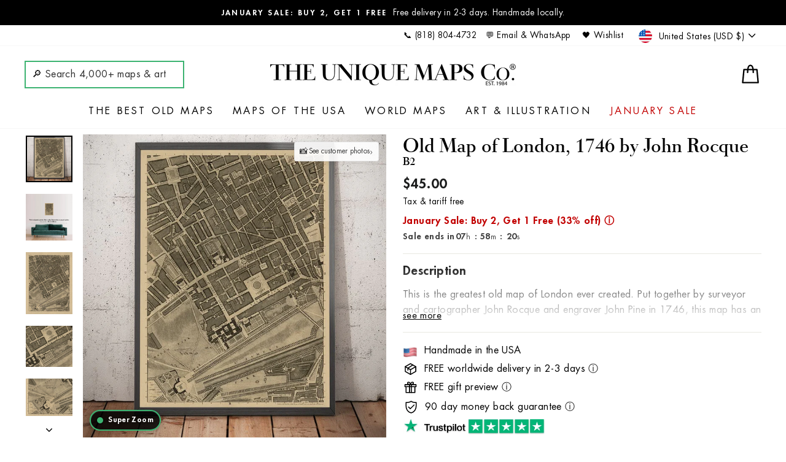

--- FILE ---
content_type: text/html; charset=utf-8
request_url: https://www.google.com/recaptcha/enterprise/anchor?ar=1&k=6LdGZJsoAAAAAIwMJHRwqiAHA6A_6ZP6bTYpbgSX&co=aHR0cHM6Ly91bmlxdWVtYXBzLmNvbTo0NDM.&hl=en&v=PoyoqOPhxBO7pBk68S4YbpHZ&size=invisible&badge=inline&anchor-ms=20000&execute-ms=30000&cb=tg7ffvecouq5
body_size: 48902
content:
<!DOCTYPE HTML><html dir="ltr" lang="en"><head><meta http-equiv="Content-Type" content="text/html; charset=UTF-8">
<meta http-equiv="X-UA-Compatible" content="IE=edge">
<title>reCAPTCHA</title>
<style type="text/css">
/* cyrillic-ext */
@font-face {
  font-family: 'Roboto';
  font-style: normal;
  font-weight: 400;
  font-stretch: 100%;
  src: url(//fonts.gstatic.com/s/roboto/v48/KFO7CnqEu92Fr1ME7kSn66aGLdTylUAMa3GUBHMdazTgWw.woff2) format('woff2');
  unicode-range: U+0460-052F, U+1C80-1C8A, U+20B4, U+2DE0-2DFF, U+A640-A69F, U+FE2E-FE2F;
}
/* cyrillic */
@font-face {
  font-family: 'Roboto';
  font-style: normal;
  font-weight: 400;
  font-stretch: 100%;
  src: url(//fonts.gstatic.com/s/roboto/v48/KFO7CnqEu92Fr1ME7kSn66aGLdTylUAMa3iUBHMdazTgWw.woff2) format('woff2');
  unicode-range: U+0301, U+0400-045F, U+0490-0491, U+04B0-04B1, U+2116;
}
/* greek-ext */
@font-face {
  font-family: 'Roboto';
  font-style: normal;
  font-weight: 400;
  font-stretch: 100%;
  src: url(//fonts.gstatic.com/s/roboto/v48/KFO7CnqEu92Fr1ME7kSn66aGLdTylUAMa3CUBHMdazTgWw.woff2) format('woff2');
  unicode-range: U+1F00-1FFF;
}
/* greek */
@font-face {
  font-family: 'Roboto';
  font-style: normal;
  font-weight: 400;
  font-stretch: 100%;
  src: url(//fonts.gstatic.com/s/roboto/v48/KFO7CnqEu92Fr1ME7kSn66aGLdTylUAMa3-UBHMdazTgWw.woff2) format('woff2');
  unicode-range: U+0370-0377, U+037A-037F, U+0384-038A, U+038C, U+038E-03A1, U+03A3-03FF;
}
/* math */
@font-face {
  font-family: 'Roboto';
  font-style: normal;
  font-weight: 400;
  font-stretch: 100%;
  src: url(//fonts.gstatic.com/s/roboto/v48/KFO7CnqEu92Fr1ME7kSn66aGLdTylUAMawCUBHMdazTgWw.woff2) format('woff2');
  unicode-range: U+0302-0303, U+0305, U+0307-0308, U+0310, U+0312, U+0315, U+031A, U+0326-0327, U+032C, U+032F-0330, U+0332-0333, U+0338, U+033A, U+0346, U+034D, U+0391-03A1, U+03A3-03A9, U+03B1-03C9, U+03D1, U+03D5-03D6, U+03F0-03F1, U+03F4-03F5, U+2016-2017, U+2034-2038, U+203C, U+2040, U+2043, U+2047, U+2050, U+2057, U+205F, U+2070-2071, U+2074-208E, U+2090-209C, U+20D0-20DC, U+20E1, U+20E5-20EF, U+2100-2112, U+2114-2115, U+2117-2121, U+2123-214F, U+2190, U+2192, U+2194-21AE, U+21B0-21E5, U+21F1-21F2, U+21F4-2211, U+2213-2214, U+2216-22FF, U+2308-230B, U+2310, U+2319, U+231C-2321, U+2336-237A, U+237C, U+2395, U+239B-23B7, U+23D0, U+23DC-23E1, U+2474-2475, U+25AF, U+25B3, U+25B7, U+25BD, U+25C1, U+25CA, U+25CC, U+25FB, U+266D-266F, U+27C0-27FF, U+2900-2AFF, U+2B0E-2B11, U+2B30-2B4C, U+2BFE, U+3030, U+FF5B, U+FF5D, U+1D400-1D7FF, U+1EE00-1EEFF;
}
/* symbols */
@font-face {
  font-family: 'Roboto';
  font-style: normal;
  font-weight: 400;
  font-stretch: 100%;
  src: url(//fonts.gstatic.com/s/roboto/v48/KFO7CnqEu92Fr1ME7kSn66aGLdTylUAMaxKUBHMdazTgWw.woff2) format('woff2');
  unicode-range: U+0001-000C, U+000E-001F, U+007F-009F, U+20DD-20E0, U+20E2-20E4, U+2150-218F, U+2190, U+2192, U+2194-2199, U+21AF, U+21E6-21F0, U+21F3, U+2218-2219, U+2299, U+22C4-22C6, U+2300-243F, U+2440-244A, U+2460-24FF, U+25A0-27BF, U+2800-28FF, U+2921-2922, U+2981, U+29BF, U+29EB, U+2B00-2BFF, U+4DC0-4DFF, U+FFF9-FFFB, U+10140-1018E, U+10190-1019C, U+101A0, U+101D0-101FD, U+102E0-102FB, U+10E60-10E7E, U+1D2C0-1D2D3, U+1D2E0-1D37F, U+1F000-1F0FF, U+1F100-1F1AD, U+1F1E6-1F1FF, U+1F30D-1F30F, U+1F315, U+1F31C, U+1F31E, U+1F320-1F32C, U+1F336, U+1F378, U+1F37D, U+1F382, U+1F393-1F39F, U+1F3A7-1F3A8, U+1F3AC-1F3AF, U+1F3C2, U+1F3C4-1F3C6, U+1F3CA-1F3CE, U+1F3D4-1F3E0, U+1F3ED, U+1F3F1-1F3F3, U+1F3F5-1F3F7, U+1F408, U+1F415, U+1F41F, U+1F426, U+1F43F, U+1F441-1F442, U+1F444, U+1F446-1F449, U+1F44C-1F44E, U+1F453, U+1F46A, U+1F47D, U+1F4A3, U+1F4B0, U+1F4B3, U+1F4B9, U+1F4BB, U+1F4BF, U+1F4C8-1F4CB, U+1F4D6, U+1F4DA, U+1F4DF, U+1F4E3-1F4E6, U+1F4EA-1F4ED, U+1F4F7, U+1F4F9-1F4FB, U+1F4FD-1F4FE, U+1F503, U+1F507-1F50B, U+1F50D, U+1F512-1F513, U+1F53E-1F54A, U+1F54F-1F5FA, U+1F610, U+1F650-1F67F, U+1F687, U+1F68D, U+1F691, U+1F694, U+1F698, U+1F6AD, U+1F6B2, U+1F6B9-1F6BA, U+1F6BC, U+1F6C6-1F6CF, U+1F6D3-1F6D7, U+1F6E0-1F6EA, U+1F6F0-1F6F3, U+1F6F7-1F6FC, U+1F700-1F7FF, U+1F800-1F80B, U+1F810-1F847, U+1F850-1F859, U+1F860-1F887, U+1F890-1F8AD, U+1F8B0-1F8BB, U+1F8C0-1F8C1, U+1F900-1F90B, U+1F93B, U+1F946, U+1F984, U+1F996, U+1F9E9, U+1FA00-1FA6F, U+1FA70-1FA7C, U+1FA80-1FA89, U+1FA8F-1FAC6, U+1FACE-1FADC, U+1FADF-1FAE9, U+1FAF0-1FAF8, U+1FB00-1FBFF;
}
/* vietnamese */
@font-face {
  font-family: 'Roboto';
  font-style: normal;
  font-weight: 400;
  font-stretch: 100%;
  src: url(//fonts.gstatic.com/s/roboto/v48/KFO7CnqEu92Fr1ME7kSn66aGLdTylUAMa3OUBHMdazTgWw.woff2) format('woff2');
  unicode-range: U+0102-0103, U+0110-0111, U+0128-0129, U+0168-0169, U+01A0-01A1, U+01AF-01B0, U+0300-0301, U+0303-0304, U+0308-0309, U+0323, U+0329, U+1EA0-1EF9, U+20AB;
}
/* latin-ext */
@font-face {
  font-family: 'Roboto';
  font-style: normal;
  font-weight: 400;
  font-stretch: 100%;
  src: url(//fonts.gstatic.com/s/roboto/v48/KFO7CnqEu92Fr1ME7kSn66aGLdTylUAMa3KUBHMdazTgWw.woff2) format('woff2');
  unicode-range: U+0100-02BA, U+02BD-02C5, U+02C7-02CC, U+02CE-02D7, U+02DD-02FF, U+0304, U+0308, U+0329, U+1D00-1DBF, U+1E00-1E9F, U+1EF2-1EFF, U+2020, U+20A0-20AB, U+20AD-20C0, U+2113, U+2C60-2C7F, U+A720-A7FF;
}
/* latin */
@font-face {
  font-family: 'Roboto';
  font-style: normal;
  font-weight: 400;
  font-stretch: 100%;
  src: url(//fonts.gstatic.com/s/roboto/v48/KFO7CnqEu92Fr1ME7kSn66aGLdTylUAMa3yUBHMdazQ.woff2) format('woff2');
  unicode-range: U+0000-00FF, U+0131, U+0152-0153, U+02BB-02BC, U+02C6, U+02DA, U+02DC, U+0304, U+0308, U+0329, U+2000-206F, U+20AC, U+2122, U+2191, U+2193, U+2212, U+2215, U+FEFF, U+FFFD;
}
/* cyrillic-ext */
@font-face {
  font-family: 'Roboto';
  font-style: normal;
  font-weight: 500;
  font-stretch: 100%;
  src: url(//fonts.gstatic.com/s/roboto/v48/KFO7CnqEu92Fr1ME7kSn66aGLdTylUAMa3GUBHMdazTgWw.woff2) format('woff2');
  unicode-range: U+0460-052F, U+1C80-1C8A, U+20B4, U+2DE0-2DFF, U+A640-A69F, U+FE2E-FE2F;
}
/* cyrillic */
@font-face {
  font-family: 'Roboto';
  font-style: normal;
  font-weight: 500;
  font-stretch: 100%;
  src: url(//fonts.gstatic.com/s/roboto/v48/KFO7CnqEu92Fr1ME7kSn66aGLdTylUAMa3iUBHMdazTgWw.woff2) format('woff2');
  unicode-range: U+0301, U+0400-045F, U+0490-0491, U+04B0-04B1, U+2116;
}
/* greek-ext */
@font-face {
  font-family: 'Roboto';
  font-style: normal;
  font-weight: 500;
  font-stretch: 100%;
  src: url(//fonts.gstatic.com/s/roboto/v48/KFO7CnqEu92Fr1ME7kSn66aGLdTylUAMa3CUBHMdazTgWw.woff2) format('woff2');
  unicode-range: U+1F00-1FFF;
}
/* greek */
@font-face {
  font-family: 'Roboto';
  font-style: normal;
  font-weight: 500;
  font-stretch: 100%;
  src: url(//fonts.gstatic.com/s/roboto/v48/KFO7CnqEu92Fr1ME7kSn66aGLdTylUAMa3-UBHMdazTgWw.woff2) format('woff2');
  unicode-range: U+0370-0377, U+037A-037F, U+0384-038A, U+038C, U+038E-03A1, U+03A3-03FF;
}
/* math */
@font-face {
  font-family: 'Roboto';
  font-style: normal;
  font-weight: 500;
  font-stretch: 100%;
  src: url(//fonts.gstatic.com/s/roboto/v48/KFO7CnqEu92Fr1ME7kSn66aGLdTylUAMawCUBHMdazTgWw.woff2) format('woff2');
  unicode-range: U+0302-0303, U+0305, U+0307-0308, U+0310, U+0312, U+0315, U+031A, U+0326-0327, U+032C, U+032F-0330, U+0332-0333, U+0338, U+033A, U+0346, U+034D, U+0391-03A1, U+03A3-03A9, U+03B1-03C9, U+03D1, U+03D5-03D6, U+03F0-03F1, U+03F4-03F5, U+2016-2017, U+2034-2038, U+203C, U+2040, U+2043, U+2047, U+2050, U+2057, U+205F, U+2070-2071, U+2074-208E, U+2090-209C, U+20D0-20DC, U+20E1, U+20E5-20EF, U+2100-2112, U+2114-2115, U+2117-2121, U+2123-214F, U+2190, U+2192, U+2194-21AE, U+21B0-21E5, U+21F1-21F2, U+21F4-2211, U+2213-2214, U+2216-22FF, U+2308-230B, U+2310, U+2319, U+231C-2321, U+2336-237A, U+237C, U+2395, U+239B-23B7, U+23D0, U+23DC-23E1, U+2474-2475, U+25AF, U+25B3, U+25B7, U+25BD, U+25C1, U+25CA, U+25CC, U+25FB, U+266D-266F, U+27C0-27FF, U+2900-2AFF, U+2B0E-2B11, U+2B30-2B4C, U+2BFE, U+3030, U+FF5B, U+FF5D, U+1D400-1D7FF, U+1EE00-1EEFF;
}
/* symbols */
@font-face {
  font-family: 'Roboto';
  font-style: normal;
  font-weight: 500;
  font-stretch: 100%;
  src: url(//fonts.gstatic.com/s/roboto/v48/KFO7CnqEu92Fr1ME7kSn66aGLdTylUAMaxKUBHMdazTgWw.woff2) format('woff2');
  unicode-range: U+0001-000C, U+000E-001F, U+007F-009F, U+20DD-20E0, U+20E2-20E4, U+2150-218F, U+2190, U+2192, U+2194-2199, U+21AF, U+21E6-21F0, U+21F3, U+2218-2219, U+2299, U+22C4-22C6, U+2300-243F, U+2440-244A, U+2460-24FF, U+25A0-27BF, U+2800-28FF, U+2921-2922, U+2981, U+29BF, U+29EB, U+2B00-2BFF, U+4DC0-4DFF, U+FFF9-FFFB, U+10140-1018E, U+10190-1019C, U+101A0, U+101D0-101FD, U+102E0-102FB, U+10E60-10E7E, U+1D2C0-1D2D3, U+1D2E0-1D37F, U+1F000-1F0FF, U+1F100-1F1AD, U+1F1E6-1F1FF, U+1F30D-1F30F, U+1F315, U+1F31C, U+1F31E, U+1F320-1F32C, U+1F336, U+1F378, U+1F37D, U+1F382, U+1F393-1F39F, U+1F3A7-1F3A8, U+1F3AC-1F3AF, U+1F3C2, U+1F3C4-1F3C6, U+1F3CA-1F3CE, U+1F3D4-1F3E0, U+1F3ED, U+1F3F1-1F3F3, U+1F3F5-1F3F7, U+1F408, U+1F415, U+1F41F, U+1F426, U+1F43F, U+1F441-1F442, U+1F444, U+1F446-1F449, U+1F44C-1F44E, U+1F453, U+1F46A, U+1F47D, U+1F4A3, U+1F4B0, U+1F4B3, U+1F4B9, U+1F4BB, U+1F4BF, U+1F4C8-1F4CB, U+1F4D6, U+1F4DA, U+1F4DF, U+1F4E3-1F4E6, U+1F4EA-1F4ED, U+1F4F7, U+1F4F9-1F4FB, U+1F4FD-1F4FE, U+1F503, U+1F507-1F50B, U+1F50D, U+1F512-1F513, U+1F53E-1F54A, U+1F54F-1F5FA, U+1F610, U+1F650-1F67F, U+1F687, U+1F68D, U+1F691, U+1F694, U+1F698, U+1F6AD, U+1F6B2, U+1F6B9-1F6BA, U+1F6BC, U+1F6C6-1F6CF, U+1F6D3-1F6D7, U+1F6E0-1F6EA, U+1F6F0-1F6F3, U+1F6F7-1F6FC, U+1F700-1F7FF, U+1F800-1F80B, U+1F810-1F847, U+1F850-1F859, U+1F860-1F887, U+1F890-1F8AD, U+1F8B0-1F8BB, U+1F8C0-1F8C1, U+1F900-1F90B, U+1F93B, U+1F946, U+1F984, U+1F996, U+1F9E9, U+1FA00-1FA6F, U+1FA70-1FA7C, U+1FA80-1FA89, U+1FA8F-1FAC6, U+1FACE-1FADC, U+1FADF-1FAE9, U+1FAF0-1FAF8, U+1FB00-1FBFF;
}
/* vietnamese */
@font-face {
  font-family: 'Roboto';
  font-style: normal;
  font-weight: 500;
  font-stretch: 100%;
  src: url(//fonts.gstatic.com/s/roboto/v48/KFO7CnqEu92Fr1ME7kSn66aGLdTylUAMa3OUBHMdazTgWw.woff2) format('woff2');
  unicode-range: U+0102-0103, U+0110-0111, U+0128-0129, U+0168-0169, U+01A0-01A1, U+01AF-01B0, U+0300-0301, U+0303-0304, U+0308-0309, U+0323, U+0329, U+1EA0-1EF9, U+20AB;
}
/* latin-ext */
@font-face {
  font-family: 'Roboto';
  font-style: normal;
  font-weight: 500;
  font-stretch: 100%;
  src: url(//fonts.gstatic.com/s/roboto/v48/KFO7CnqEu92Fr1ME7kSn66aGLdTylUAMa3KUBHMdazTgWw.woff2) format('woff2');
  unicode-range: U+0100-02BA, U+02BD-02C5, U+02C7-02CC, U+02CE-02D7, U+02DD-02FF, U+0304, U+0308, U+0329, U+1D00-1DBF, U+1E00-1E9F, U+1EF2-1EFF, U+2020, U+20A0-20AB, U+20AD-20C0, U+2113, U+2C60-2C7F, U+A720-A7FF;
}
/* latin */
@font-face {
  font-family: 'Roboto';
  font-style: normal;
  font-weight: 500;
  font-stretch: 100%;
  src: url(//fonts.gstatic.com/s/roboto/v48/KFO7CnqEu92Fr1ME7kSn66aGLdTylUAMa3yUBHMdazQ.woff2) format('woff2');
  unicode-range: U+0000-00FF, U+0131, U+0152-0153, U+02BB-02BC, U+02C6, U+02DA, U+02DC, U+0304, U+0308, U+0329, U+2000-206F, U+20AC, U+2122, U+2191, U+2193, U+2212, U+2215, U+FEFF, U+FFFD;
}
/* cyrillic-ext */
@font-face {
  font-family: 'Roboto';
  font-style: normal;
  font-weight: 900;
  font-stretch: 100%;
  src: url(//fonts.gstatic.com/s/roboto/v48/KFO7CnqEu92Fr1ME7kSn66aGLdTylUAMa3GUBHMdazTgWw.woff2) format('woff2');
  unicode-range: U+0460-052F, U+1C80-1C8A, U+20B4, U+2DE0-2DFF, U+A640-A69F, U+FE2E-FE2F;
}
/* cyrillic */
@font-face {
  font-family: 'Roboto';
  font-style: normal;
  font-weight: 900;
  font-stretch: 100%;
  src: url(//fonts.gstatic.com/s/roboto/v48/KFO7CnqEu92Fr1ME7kSn66aGLdTylUAMa3iUBHMdazTgWw.woff2) format('woff2');
  unicode-range: U+0301, U+0400-045F, U+0490-0491, U+04B0-04B1, U+2116;
}
/* greek-ext */
@font-face {
  font-family: 'Roboto';
  font-style: normal;
  font-weight: 900;
  font-stretch: 100%;
  src: url(//fonts.gstatic.com/s/roboto/v48/KFO7CnqEu92Fr1ME7kSn66aGLdTylUAMa3CUBHMdazTgWw.woff2) format('woff2');
  unicode-range: U+1F00-1FFF;
}
/* greek */
@font-face {
  font-family: 'Roboto';
  font-style: normal;
  font-weight: 900;
  font-stretch: 100%;
  src: url(//fonts.gstatic.com/s/roboto/v48/KFO7CnqEu92Fr1ME7kSn66aGLdTylUAMa3-UBHMdazTgWw.woff2) format('woff2');
  unicode-range: U+0370-0377, U+037A-037F, U+0384-038A, U+038C, U+038E-03A1, U+03A3-03FF;
}
/* math */
@font-face {
  font-family: 'Roboto';
  font-style: normal;
  font-weight: 900;
  font-stretch: 100%;
  src: url(//fonts.gstatic.com/s/roboto/v48/KFO7CnqEu92Fr1ME7kSn66aGLdTylUAMawCUBHMdazTgWw.woff2) format('woff2');
  unicode-range: U+0302-0303, U+0305, U+0307-0308, U+0310, U+0312, U+0315, U+031A, U+0326-0327, U+032C, U+032F-0330, U+0332-0333, U+0338, U+033A, U+0346, U+034D, U+0391-03A1, U+03A3-03A9, U+03B1-03C9, U+03D1, U+03D5-03D6, U+03F0-03F1, U+03F4-03F5, U+2016-2017, U+2034-2038, U+203C, U+2040, U+2043, U+2047, U+2050, U+2057, U+205F, U+2070-2071, U+2074-208E, U+2090-209C, U+20D0-20DC, U+20E1, U+20E5-20EF, U+2100-2112, U+2114-2115, U+2117-2121, U+2123-214F, U+2190, U+2192, U+2194-21AE, U+21B0-21E5, U+21F1-21F2, U+21F4-2211, U+2213-2214, U+2216-22FF, U+2308-230B, U+2310, U+2319, U+231C-2321, U+2336-237A, U+237C, U+2395, U+239B-23B7, U+23D0, U+23DC-23E1, U+2474-2475, U+25AF, U+25B3, U+25B7, U+25BD, U+25C1, U+25CA, U+25CC, U+25FB, U+266D-266F, U+27C0-27FF, U+2900-2AFF, U+2B0E-2B11, U+2B30-2B4C, U+2BFE, U+3030, U+FF5B, U+FF5D, U+1D400-1D7FF, U+1EE00-1EEFF;
}
/* symbols */
@font-face {
  font-family: 'Roboto';
  font-style: normal;
  font-weight: 900;
  font-stretch: 100%;
  src: url(//fonts.gstatic.com/s/roboto/v48/KFO7CnqEu92Fr1ME7kSn66aGLdTylUAMaxKUBHMdazTgWw.woff2) format('woff2');
  unicode-range: U+0001-000C, U+000E-001F, U+007F-009F, U+20DD-20E0, U+20E2-20E4, U+2150-218F, U+2190, U+2192, U+2194-2199, U+21AF, U+21E6-21F0, U+21F3, U+2218-2219, U+2299, U+22C4-22C6, U+2300-243F, U+2440-244A, U+2460-24FF, U+25A0-27BF, U+2800-28FF, U+2921-2922, U+2981, U+29BF, U+29EB, U+2B00-2BFF, U+4DC0-4DFF, U+FFF9-FFFB, U+10140-1018E, U+10190-1019C, U+101A0, U+101D0-101FD, U+102E0-102FB, U+10E60-10E7E, U+1D2C0-1D2D3, U+1D2E0-1D37F, U+1F000-1F0FF, U+1F100-1F1AD, U+1F1E6-1F1FF, U+1F30D-1F30F, U+1F315, U+1F31C, U+1F31E, U+1F320-1F32C, U+1F336, U+1F378, U+1F37D, U+1F382, U+1F393-1F39F, U+1F3A7-1F3A8, U+1F3AC-1F3AF, U+1F3C2, U+1F3C4-1F3C6, U+1F3CA-1F3CE, U+1F3D4-1F3E0, U+1F3ED, U+1F3F1-1F3F3, U+1F3F5-1F3F7, U+1F408, U+1F415, U+1F41F, U+1F426, U+1F43F, U+1F441-1F442, U+1F444, U+1F446-1F449, U+1F44C-1F44E, U+1F453, U+1F46A, U+1F47D, U+1F4A3, U+1F4B0, U+1F4B3, U+1F4B9, U+1F4BB, U+1F4BF, U+1F4C8-1F4CB, U+1F4D6, U+1F4DA, U+1F4DF, U+1F4E3-1F4E6, U+1F4EA-1F4ED, U+1F4F7, U+1F4F9-1F4FB, U+1F4FD-1F4FE, U+1F503, U+1F507-1F50B, U+1F50D, U+1F512-1F513, U+1F53E-1F54A, U+1F54F-1F5FA, U+1F610, U+1F650-1F67F, U+1F687, U+1F68D, U+1F691, U+1F694, U+1F698, U+1F6AD, U+1F6B2, U+1F6B9-1F6BA, U+1F6BC, U+1F6C6-1F6CF, U+1F6D3-1F6D7, U+1F6E0-1F6EA, U+1F6F0-1F6F3, U+1F6F7-1F6FC, U+1F700-1F7FF, U+1F800-1F80B, U+1F810-1F847, U+1F850-1F859, U+1F860-1F887, U+1F890-1F8AD, U+1F8B0-1F8BB, U+1F8C0-1F8C1, U+1F900-1F90B, U+1F93B, U+1F946, U+1F984, U+1F996, U+1F9E9, U+1FA00-1FA6F, U+1FA70-1FA7C, U+1FA80-1FA89, U+1FA8F-1FAC6, U+1FACE-1FADC, U+1FADF-1FAE9, U+1FAF0-1FAF8, U+1FB00-1FBFF;
}
/* vietnamese */
@font-face {
  font-family: 'Roboto';
  font-style: normal;
  font-weight: 900;
  font-stretch: 100%;
  src: url(//fonts.gstatic.com/s/roboto/v48/KFO7CnqEu92Fr1ME7kSn66aGLdTylUAMa3OUBHMdazTgWw.woff2) format('woff2');
  unicode-range: U+0102-0103, U+0110-0111, U+0128-0129, U+0168-0169, U+01A0-01A1, U+01AF-01B0, U+0300-0301, U+0303-0304, U+0308-0309, U+0323, U+0329, U+1EA0-1EF9, U+20AB;
}
/* latin-ext */
@font-face {
  font-family: 'Roboto';
  font-style: normal;
  font-weight: 900;
  font-stretch: 100%;
  src: url(//fonts.gstatic.com/s/roboto/v48/KFO7CnqEu92Fr1ME7kSn66aGLdTylUAMa3KUBHMdazTgWw.woff2) format('woff2');
  unicode-range: U+0100-02BA, U+02BD-02C5, U+02C7-02CC, U+02CE-02D7, U+02DD-02FF, U+0304, U+0308, U+0329, U+1D00-1DBF, U+1E00-1E9F, U+1EF2-1EFF, U+2020, U+20A0-20AB, U+20AD-20C0, U+2113, U+2C60-2C7F, U+A720-A7FF;
}
/* latin */
@font-face {
  font-family: 'Roboto';
  font-style: normal;
  font-weight: 900;
  font-stretch: 100%;
  src: url(//fonts.gstatic.com/s/roboto/v48/KFO7CnqEu92Fr1ME7kSn66aGLdTylUAMa3yUBHMdazQ.woff2) format('woff2');
  unicode-range: U+0000-00FF, U+0131, U+0152-0153, U+02BB-02BC, U+02C6, U+02DA, U+02DC, U+0304, U+0308, U+0329, U+2000-206F, U+20AC, U+2122, U+2191, U+2193, U+2212, U+2215, U+FEFF, U+FFFD;
}

</style>
<link rel="stylesheet" type="text/css" href="https://www.gstatic.com/recaptcha/releases/PoyoqOPhxBO7pBk68S4YbpHZ/styles__ltr.css">
<script nonce="Zmbj8RYphu0fkT8zPSrmlg" type="text/javascript">window['__recaptcha_api'] = 'https://www.google.com/recaptcha/enterprise/';</script>
<script type="text/javascript" src="https://www.gstatic.com/recaptcha/releases/PoyoqOPhxBO7pBk68S4YbpHZ/recaptcha__en.js" nonce="Zmbj8RYphu0fkT8zPSrmlg">
      
    </script></head>
<body><div id="rc-anchor-alert" class="rc-anchor-alert">This reCAPTCHA is for testing purposes only. Please report to the site admin if you are seeing this.</div>
<input type="hidden" id="recaptcha-token" value="[base64]">
<script type="text/javascript" nonce="Zmbj8RYphu0fkT8zPSrmlg">
      recaptcha.anchor.Main.init("[\x22ainput\x22,[\x22bgdata\x22,\x22\x22,\[base64]/[base64]/[base64]/[base64]/[base64]/UltsKytdPUU6KEU8MjA0OD9SW2wrK109RT4+NnwxOTI6KChFJjY0NTEyKT09NTUyOTYmJk0rMTxjLmxlbmd0aCYmKGMuY2hhckNvZGVBdChNKzEpJjY0NTEyKT09NTYzMjA/[base64]/[base64]/[base64]/[base64]/[base64]/[base64]/[base64]\x22,\[base64]\x22,\x22eRnCoGLDlsOtwr7DpDsXw5DCn8OKQsOLa8O8wpwyS0d5w6nDksO/[base64]/DoMKowrfClcOHw5bCisO+wrPChSPDoFZVwrzDmMKYAwV7cjjDgQdxwobCkMKzwoXDqn/Cg8Kfw5Bhw7PCiMKzw5ByQsOawojCqhbDjjjDsWBkfjTCuXMzfRI4wrFNY8OwVB0tYAXDqcOrw599w5law4jDrQzDonjDosKCwqrCrcK5wrE5EMO8WcOzNUJ0AsKmw6nChDlWPXTDg8KaV1DCk8KTwqEjw6LCthvCt0zCol7Ctn3ChcOSeMKWTcOBKsOgGsK/[base64]/CpVh4wpzDlkdgZMKBwrXDicKywpJVw6F3worDo8KVwqTClcO1IcKNw5/[base64]/[base64]/CuErDrGzCu1wBZ8OoHMKQwpglw4DDrT5VwpPChMKSw4bCgADCiDdkbj7Co8O+w5UoGxtLJcK/w4rDnD7DomtTURbDscKow5nCr8O3ZcOkw5DCpx8bw6gXU1UVD0LDlMOAecKKw4pLw6nCuT/Dr1TCuHBZScKwcUFzQ3ZHecKldsOiw47CqA7ChcKLw55Swo7DrQbDuMObdcOkL8O3DFNsfnw1w60tc2zCqsKHVV4Ew7zDm0ppfsOfVGPDrRTDjEcjFMOdI33DtsO2w4TCpE86wqXDuiFvE8OBGm0wfUzCusKowqZAVhrDqcObwp/CscKew74lwqXDgsOuw4/[base64]/Co8OkPF/[base64]/eMOaGC3DkcOfO8KfwpTCiQJ7w7PDnWzCvRnCkcOgw4HDqcOlwrwVw4QbMCcCwqEvXgVPwoTDksO/GsKuw7jCrsK9w5AOF8KWHhpPw4kJD8Khw6cgw7dIVcKqw4hww7w/wqjClsOOIgnDsxvClcOww7jCuk5KL8O0w4rDn3Y+B3DDtEsdw4ItIsOJw4t0W2/DhcKoegIUw6heUcO/[base64]/DsMOMw5hKw7fDphbCt1cZwpkCw592CsKlYcKEw5JvwqFswpPCrkvDr00Rw73DtQXCqFHDj2oqw4PDgcKSw7pxbS/DhzzCs8OGw5Edw5TCpcKSwozCn3DCosOKwqDDt8Ouw68mNT7Cq23DiA0ZDGjDvEA4w71gw5DCmFbCiUTClcKewoHCvS4EwrDCu8K+wrkUaMOQwotuH0/[base64]/[base64]/DhMOABcO+NMKxwqBEZRTDrcKwEXrDtcOywr7CgzzDgVxLwq7Cmw8qwrbDozzDusOIw5Vawr7DsMObwoxuwowNwoN7w6ovNcKaF8OfanHDmcOlNXo1IsO/wowUwrDDu2nCv0Nww6nCjcKqwot/AsO6dl3CosOiP8OTWirCsUnDuMKMc35sABvDmMOXWVbCocO5wr7DgCLCgh7DgsK/wpNyNBMnJMOnUX52w5h/w7xDEMK8w6ZBWFLChcOZw43DlcK9fsOHwqUSRw7CrUjCmcKEYMOzw7LDgcKGwrzCvMO8wpPCiG13wrIhdlnCtTB8WFfDvBTCsMKCw4TDjWEvwoh3w4EswrwUb8Kta8OJAQXDscKvwqlOJjx6RsOmMiIDHMKJwppnVcOsO8O5VMK8MCHDnWduF8K0w6hvwq/Dv8KYwoHDp8KFawsKwrQaYMOJwpPCqMKzP8KmXcKQwqNYw5dSwqbDu1rDvcKAHXsDQHjDpjvCv246b0d9VifDnxXDp1TDjMOkRxQrf8KJwo/Dj1DDjBPDjMKKwqvCm8Oiwp9Pw7dQPHfDtHLCihLDlQbDkSvCr8O/HsOhXMK/woXCt0UycCPCrMO2wqAtw60fXyrClCwUKzNnw5lMMht+w7Quw5TDj8OMwrlTY8KPw7lQDV5yf1fDtcKbAMOPXcO6Xg5BwpVyMsK4a35FwoYSw4Mcw6jDucOFwrovSgnDpcOTw4zDm0cDF1tkMsK4Bn/Co8KKw55bIcOUc0pKD8OdTMKdwot7Pj9ocMKMHVDDqifDm8Kfw4fCnMOoYsK9wpgNw6HDl8KUHyrCosKpbsOCeztTcsKhCXbDsiEQw67Cvi3DlGbClRLDmz/DuxYRwqbCvB/Dr8OiHRs/M8KJwrZ6w7lnw6fDowZ/[base64]/Ak16wolYJcOIDnXDjsOQJWHDrEjDo20pY8O4wqsHwqcMw5xew7FMwqFUw7BmFFMgwrx1w69qRE7DrcKbDMKIV8KFMcKUbcOiY2TDnSk9w45tJQnCn8ODMlYif8KBfh/[base64]/Dh2HCicOcd8O5wp0FwoJeQ8OjbMOFw7UOw6wPFBbDukwtw5LCujFWw7NdAXzCtcKPwpLDp1XCgjY2U8Ogf3/[base64]/UcOfBsOjwrEvw5bCpsKPw4QhTcKKI8O7US/Cu8KJw7QKw6liOGM5TsKywqMmw7Ipwp0BWcKEwpA0wpFCNsKzD8OPw6I4wpzCjWzCkcK/wpfDt8OwMBome8ORVDXCr8Kawrprw73CrMOhGMKnwqLChMOWwqsNRsKOw5QAWzvDmxkbYMKxw6vDiMOrw7MRYGLDhAfDi8OFU37DiStoasK7I0PDncOEecOkM8ONwpRrOcOow7/[base64]/[base64]/dHXDvcKyfMKEwqrDn8O6enMYwoBiXMK+fcO8M8OiD8ONPMOPwp7DlsOfKXnCjw0vw4PCr8KTQ8KHw4BSwpzDosO5IjpoT8KTw4DCtMOTezobeMOMwqR0wpDDskTChMOLwot/[base64]/w6rCgxQSRMKiAMOTfMOlw6DCjGgnSV3CtMK2wqsSw50Pwq/CocKkw4RybV4MFsKfZcOVwp1iw7odwqkOQcO0w7hNw7VNw5lXw6vDu8OWNsOgWhZ7w4zCr8ORFsOrJRjDs8Osw7rDt8KlwrkqesOHwpXCoyvDqsK2w5HDnMKsQcOJwoDCj8OlEsKOwozDuMO7UsOPwrZ2IMKKwr/Cp8ORVsOHIcOeAAvDiXUDw5Nzw6bChMKFGMKtw5TDtlJwwpvCvMKqwqFxTR3Cv8O/bcKYwqnCvHfCnxUVwoA1wq4mw6hgOTnDlWcWwrrCgcKQcsK+J3bCh8Kuw79qwq7DmzRWwrp/[base64]/ChsKjwqDDgsO9w7HChsO/w5o0w6vCu8KIbcOyasOMRwLDmUvCjsKiQyHCgcOLwqrDrsOPO04FKVBYw61HwpRkw45vwrZqCGvCrF3DizfDhXgSWcO7Fj8bwq1xwprDjxzCjcOywrJIVcK6dw7DtjXCucKeXXPCqUHCvUY5R8O/BXd9Wg/DncODw6dJwrR1T8KpwoLCvk/CmcOBw7wjw7rCkHTCoEphUkvCmVcSecKLDsKVE8OjWcOzN8O9T3fDtMK9N8OHw5/DlMK3EMKtw6B0FXDCvFLDiCfCi8Kbw4xXKHzChzbCmwZRwpxdw4d4w6lddTFQwrUqGMObw5FWw7BxHETCtMOCw7TDncOYwqIHfDvDlgg+JsOuXMOuw44DwqzCjsOmNcOEw6nCsXjDuDfCqUbCoWjDtcKMEWDDuhRwJ1/CmcOtwpDDvsK1wrzCmMOawoXDhQFEZyx8w5HDsRRmeHcbMVA2RMOOwr/CiBkqwqbDjjBRwrZyZsKzMsOewoXCtcKkWCrDh8KTBFxewrXDu8OOQwFGw4V2WcO0wpTDi8OFwpIZw7dbw6rCt8KXGMOqBiY+HsO2wpgrwpbCt8KAYsO1wr3CsmjDosKsasKATMK4w5dfw5zDkipYw63Dl8OQw7nDll7CpMOBTcK3JkFIMy87IAF/w61PfMKRBsObw5XCnsOtw4bDiQ3DnsKbImvDsVzCmcOOwrhpEn04wqVnw4Rkw57DosKLw5zDvMOKWMOEJiYpw5Q+w6UKwrhMwqzDmsO1eU/CvsOWbzrDkirDrCzDp8OzwoTCvcO5fcKkasOyw6U3IcOvJsKdw4kIdV/DrkDDocOlwo7DglQzZMKhw4obEHIDS2AKw73CkwvDu0Rxa0HDlFPCnsKyw6XCh8OLw7rCk1ZqwpvDpnTDg8OFw6bDj1VGw41GAMOKw6rDjUIMwrXDt8Kew5ZdwqrDp3rDlEjDs0nCuMKRwo/DuAbDmsKWV8O8bQnDjcOYaMKZEXtWZMKyWcOGwonCisKnMcOfw7HDrcK+AsOVw7ciwpHDtMONw5U7H17Cg8Oow5NRR8OCZFvDucOjLyfCrhZ0fMO3HTvDkh4KJ8OpFsO6T8KqXGklchEZw7/Drl8Hw5Q2IsO9w7vCiMOsw7NIw7lewoDCo8OPIsKew7JjMl/Dg8Kue8KFwpMWw5xHw5DDlsK7w5omwpTDjMOFwr58w4fDvcKowoPCisK+w4UAEATDscKaB8O5w6TCnFtswp/DoFd7w7gkw5wHHMKNw6IDw6pNw7DCijV+wojCgcOsU3nClQwPPyY6w51fLMKqYAoBw4UYw6fDscOAMsKfQ8KgeTXDtcKPTQHCj8KLJlQYF8Oxw5DDugHDjmg5CcKjR2/[base64]/DrjDDtnAgwpbDjyhDw4VdwqXCr2bDk3dMCGLCv8O3YmLDh1Eow4PDlgLDnsKAcsO5G1lJw5rCghHCj2Fvw6TDvcKOKcOcVcO0wobDusOoc05bPkHCqMO0KQjDtMKcN8KlVcKXSyjCpkRIwp/DnSTCvV3DsiBCwrTDtcKHwrbDoEFKBMOyw5AjCygBwphbw4AqBMO0w5MTwpYECEt9w5RlYMKcw4TDvsOrw6loBsOUw7XCiMO8w7A8VRnCg8KrV8K5UynDnQtYwq/DuR3CnQpAwrjCvcKCTMKtAj7CncK9w5BBDsOhw5/Clh44wrFHNcOFT8K2w6fDg8OTa8KPwpADV8OnJsOPTnVqwpDCuVfDkTTDr2vCvHbCqzxBSHMmckZywoLDjMOLwrVxdsKEf8KGw7zDvi/Cp8Knwpd2PcKFeQxNw7krwptbKcOzNXBkw6M3DMK8ScO6chzCjGJlVcOuMH/DvTRFesOLZMOzwqNxFMOlWcOFb8Obw7AFUQ9PaTjCrxbCoxjCtnFFEl3DgcKKwovDvcOUECXCvjLCvcO0w7HDjATDhcOVw7dVex3Cvn1cMHrCg8K8dHhQw53CsMOkfEBxa8K/[base64]/Dr3vCkcKswpDDicOUX8OhfMOsw5jDnsKrasOmcsKwwqzCnxzCok/DsBEOD3TDlMOxwobCjSzDq8Obw5EBw6fCu2Q4w7bDghMHUsKzUnzDl3jCjDjCkBnDiMKsw6shHsKtOMOoAsKzY8OFwprDk8Kow5Nbwoglw4B/[base64]/wpbCp0oXwqlTw686L8KpwoY2BTzCkXMICBZ3SMK/wpvCqgpETXw/wo7CrMKofcO5woDCp1XCiUDCt8KOw4hdQRcEw4UeOMKYLsOkwonDoHgeX8K+w4BRc8Orw7LDqwHCsi7DmAUCLsOAwolkw458wpZFLVHCuMOqC1twI8OCS3wJw70VDHzDksKOwqk8QcO1wrIBwprDmcKaw44aw73CiRrDlsOswq0DwpHDksKawqofw6I9X8OND8K/[base64]/DsG7Dk8OCwpDDtMOuNsOUHsKIBcOLw4bCsnTDjDFSwpHCixloIzAtwqcEOTAFw7XCuhXDvMKYUsKMRcOebcKQw7fCk8O7OcO5wrrCjMKIQ8OOw7HDhcOYLRHDpxDDjl/DoS9+RysbwrnDozHCmsOGw6HCtMOJwoNgM8K9wqpmFAV+wrd1w4EKwrTDnwYTwonCkkonNMORwqvCgcKgRWnCjMO7DsOEM8KgMRwfbGzCnMKbZMKHwph/wr3CkCUgw7k2w7XCv8OEU39mcT8iwp/CogLDvUnDrlbDpsOSP8Omw4nCqgzCjcKYHRrCigJ0w7gRf8KOwovCh8OJIcOQwo3CtsKZOibCpXvCkU7CmHXDhFo3w54jHsObY8Kkw4oTIcK0wrDCrMKIw509NH/DicOxI0pJCcOWO8OjVz3CvmfCkMO3w5U8L0zCsFF/wqxFOcKwRW9Gw6bCt8OvDcOxwpnCnAtDKcKjX3lEWMKxQ2HDuMKyQU/DucKDwoN4bsK9w47DtcOkP34qfDjDmlwQZMKEdQnCicOWwp3CsMOlPMKRw6pgRcKuVsKDd20XCCTCri1Bw6Ukwo/DicOVUsOybMOJVHdZfxTClT0Zwo7ChVLDtzttfEcpw7JcXMKnw61xADXCtcOeOMKlTcKab8K9SFobagfDimLDn8OqRsO+c8OYw6PCmDrCs8KRHSEWVRXDnMO4ZlUEPE1DZMKaw4bCixrCjzrDmE4Twog4wp7DvQ/CjypDbMKtwqjDnUXDpsK4PDLCnihYwrXDgsOFwpRFwqMrdcO4w5TDm8ObNElrRAvDij07wpozwrB7OcOOw6/Dl8O0wqY1w7IuWhYYSV7ClsKmIhrCnsOTdMK0aBrCgcK6w7PDt8OqFcOOwqIETw4SwqXDusOgAVDCoMKnw6fCjMO0w4cPMMKTVWUQPAZSAcOGXMK7QsO4fgDCgD/DpcOew6NiAwXDqsOfwoTDpRoCTMOTwrZAwrFEw70FwpnCknsQHTDDkErDtMO3QMOywox1wqvDvMO4wrjDp8OdSlNWQlfDq1I4wrXDh3c/AcORG8Ktw7fDu8OawqXCncK1w6Utd8ONw6HCpMKOcsKGw5gIWsKWw4rCjcKfecK7ESfClzDDlMONwoxGXls2JMOMw77CoMOEwrlxw6EKw6AMwqVTwr06w7kGLsKUBXYFwovCt8KfwpLCoMKnPywZwqPDh8OIw5kXDAHCrsKTwq9ib8K8ciVkLcKBFz1rw4FYNcOfJBd/[base64]/Dj8O9PMKvNUd7JMOBb8OEw6vDrizCk8KaKMKswqDCq8Klwo4aBkPChsKRw5Npw7HDv8KAGcK9c8K3wrvCiMOQwrEYOcO3S8K7DsO0wro7woJ0TGdTHz3CksKnFE3Cv8Ohw6Jww6/DgsKuZF3DoXFRwpfCtxwaFE0dAsKIesOfbW5Fw6/DjkBMwrDCriBZOsKxWwrCisOKwrI9wqF/woYyw4vCvsKtwq3DokHCvFcnw5tATsOZZ2nDucOLHcOHITHCnygyw7LCj2LCqcOhw47DvkRnMhbCp8Kmw64pacKFwqtawprDrh7DrAgBw6I1w7sowojDr3Vew4I+aMKWJhJsbAnDosOTalrCrMOTwr5NwrMow7vCtMO/w7xpdMOVw7sgXAfDhcO2w4Ytwpk/X8ONwpBRAcKKwrPCuzLDp0LCqsKQwo1/dVVzw6FiAMKyeVoEwpQNDMKDwqDCukRHGcKCSMKOd8O4DMOaBnPDiGDCl8OwYsKnPBxww5ZkCBvDj8KSwoYubsKQC8Kbw7LCoF7ClUrDuhVKE8KZOsORwqLDomXCqj9odxXClB8/w5J8w5Flw7TCgHbDgcOlAS/DlMONwoFkHcK4wqzDhDXCuMOLwqhWw4xaAsKxF8OlPsK5RsKwFcOibG7CilfDh8Odw4/Dpy3Cpx0sw40kNUbCs8KCw7PDvsO4bmDDqCTDqMKEw4zDgndPe8K8woBZw4HDvxvDqcKQwocXwrAwRnzDowkAcRbDrMOEY8OUMcKNwrXDmRApSMOpwoEKw5DCvW9mQcO4wrMnwqjDnsK6wqlqwocADgdOw4chBA/CtcKpw5Q4w4HDnzQIwp4cSytqXwjCo0J4wr3Du8KVYMKdKMO8WjnCpcK6w7DDk8Kkw69nwqdFJADCsTvDljN8worDijgDKXHCrnxjUwZpw6PDu8KKw4VXw7jCisOqAcO+GcK5LsKTGEVWwp3CgijCmg7DsTnCrkHCv8KMIMOUR248H0ltG8Ocw6trwpRjR8K7wo/DnlQPPzsww53CnTIfWg7DoAtgwpfDmUY1K8KkLcKRwqXDgFBtwrYpw4PCvsKSwoTChR8owpxxw6NLwrDDgTZkw5QjNyg1wrYSEMKUw67Du3JOw5Ykd8KAwr/[base64]/w6TCrHk5BwNew4kfNMOaQmNzdMOKB8KRIzBQw7vDs8OuwrJmDzbCuT3CpRXCsHMRTTLDsgjDk8KmJsOrw7IfZBpMwpEqDnXCl354IipKf0JYFQdJwqFRw6Q3w59AFsOlAcOQahzDtFR5NQzCk8OHwpDCl8O/wrR8MsOaJ0TCl1vDgUBfwq5WQsO+fjNxw5AkwrLDusOawqRubVMSw6ssT1DDrcKtfxM7eXFBQlJva2Fww7tWwo/Csy8/w61Rw6MSw6ldw6BOw75nw7xvw7XCswHDgDYVw7LCgB8WPiQUAXI9woc+Am8WCFrCuMOZwrzDvznDjz/DhTjCsyQwFXwoXsOvwprDrzhFZMOKw6ZEwoXDocKZw5xZwr9eNcOzXcKQB3nDssKAw7d7dMKCwpppw4HCmwrDg8KpKRLCpwkzSQrDvcOXfsK/wpoXw7rDtMKAw5bCt8O7QMOBwrxgwq3CoQ3DtsKXwpbDsMKEw7EwwqYDPlF2wrY0DcOJFcO9wqMww5DCscONw4M6Gi3CgsOkw5HDri7DmsKiBcO3wq/DlcO8w6zDlcKqw7zDqmobOWkbHsK1RSbDvGrCsnQEengaS8O6w7XDi8K3W8KWw74zK8K9N8K+wrIDwosTRMKlw4UXw5HCul1xV1sCw6LDr2rDvMOxZU/Cr8KywpkZwrjCrRvDhw5iw7wrH8OIwrJlwr0pC07CnsK0w6gfwrbDqC/CuXVuAVjDpsO7MTkvwoEUwo56cjLDoTfDqsKxw4Ybw7XDjWxhw6gOwqBOJGXCr8OdwpgLwocFw5dkw41fwo95wp8XMSNgwqvDul/DlcKYw4XDgk0cQMKzw5jDnMOybFMXFWzCi8KdYnfDnsO7d8Kvw7bCph5LHsK7wrZ5G8Olw5xEecK+DMKHc2tvwqfDrcOnwrPCrXkZwqZBw6TCt2PDkcKLa110w4xQw7xoXzLDu8K2VUvCigYlwr5dwrQ3csOsCA07w5XCicKUO8K4w61tw6l/NRkgfXDDi3UqCMOOSC3DhMOrQ8KaS3wKKcOkJMObw4fDihHDq8Orw7wBw4tBBGZCw6zCogw2W8OJwpFjwpXDi8K0C00/[base64]/DhUfDpBcIw6rCjcO0w4MWfMOpKWkWLcOzRX7CuhzCncOaQn1dZcKDbGQYwoFpP0rDt2xNKCvCrMKRwrQmbz/DvljCqxHDr3MFw7plw4rDm8KFwqXClcKvw7rDtEbCgcKjX03Cp8OtJcOjwog5MMKEQ8Oaw7AGw60ILh/DqCrDhFIpa8KoA0XCnjTDhSwbTSRbw48hw6xkwrMfw6fDokHDmsK1w5gIcMKjDEDCri1RwqTDtsO2dUl3V8OeN8OGbm7DlcOPNCZ0w7EUFMKYScKEMlJ8DcK4wpbDlEFJw655wq/[base64]/woNGwr/CucOfAVzDuyfCmX3DhMOJwoPDkirDr2sTw6MxIsOYccKtw7zDtxHDuhvDhRbDsR81KAAPwqs6wrPCmhkca8OFCsOhw6ljfisMwpYHXHjDmCPDlcOaw7vDksKDwq5Xwq1Ow5MMe8O5wrd0wp7DiMOfwoEew4vChMOEQMOfVMK+BsO2N2ojwrpdwqZyNcO/w5gCUD/Cn8KjMsK4OjjClcOqw4/[base64]/dAU/w4vDpsKow7c+a8OJHxEULTxVVMKICQl3KTl7KwQPwoo1H8O4w5I1woHCm8OKwqFwQxpTfMKsw4BmwqrDmcODb8OZGsORw7/CisOAIXMkwrvDoMKWYcKwMMK4w7fCssOKw4BJa1Q5asOyR0hpEWpww77CvMOoKxRPGSBRA8KHw4luw6pSw4J0woQdw67CqnoKVsOAw5pTB8O0wr/[base64]/wqvDm8Kbw4UDwpHDplvCkAUIX2/CrMKmczLDksKSAEnDlcKaRlbDmzzCrsOICxDDiQTDqsOjwqpxcsOlBVJjw5pSwpXCmsOsw4tYGB4Qw5rDusKneMOkwrzDr8Oaw51owopIOzZXAjrCncK9VzbCnMOWwrLCmDnCujHDu8K/[base64]/McOhXwgSw70DVjHDgcOkPMKfw6IdNsKmc0LDom/CgcK5wonCvcKewrd2IsKpdMKEwo7DrMK5w7hOw5vDnjrCgMKOwoUibgtMBBAlwpXCjcK0a8OcfMKOIxTCrTLCtMKCw74MwoY2HMOVTzNDw77CjsKDbl1oUy3CocK7GCTDmWNpRcOWG8KPVRwiwpjDocOiwqzDqBE5R8Oww6PCq8K+w4UKw7xEw6Rzwr/DssKeWsO7Z8Ofw6cQw5sRWcKxMTYfw5XCs2Eow77CqAIgwrDDlXDDgFkLwq/CvcO/[base64]/CtcKrwqhdRsOcHyzDicO2RcOxHsO6w6PCoh8PwrwJw4EQd8OHOg3DicOIw6rChHXCuMOgw4vClsKtEhAbwpPCp8KRwo3CjnpXwr4Ae8Kiw41wJMOVwrsswohzcyN/R3vCjSVZbAd8wrhuw6zDiMO1wofChRNXwp0Swo4bMAp0wo/Dk8OqfsOKYcK2UcKAW2AEwqAlw5HCj1HDj3rDr29vesKqwqRtVMOhwrJ0w73DmBTDjD4PwpLDnsOtw7LCnMO8UsO/wqLDgcOiwoVyUsOrbxV8wpDCp8OSwp3Dg20vAmQqBMKzennCjcKuHyrDl8KQwrLDjMK4w7bDsMODFsONwqXDuMO0PsOoA8KOwr1TB0/Cpz5WVMK+wr3Dg8KaScKZBsOQw65jBmXDvkvCgRl4PlErej9qAmYNwok7w7IKwofCpMKRIcKDw7zDrEJIFXN4RcOMT3/[base64]/[base64]/K8KqwrbCkRDDjk/CoMKqXcO/wq9zwpzDgE5HfUjDkgbCv08PaVRlw5/DtHfCisOfAgrCtsKkZsKAcsKiaGXCj8KiwrnDtsKsLi/Ci3rDqV4Vw4PCgMOXw5/CncKaw7xzRFrChMK8wrJAJMOCw7jCkB7DisOlwobDpX5yVcO0wrc7KcKAwrfCrXZVEVHDsWoIw7jDgMK7w7ktfTTCviF2w6PCvVkLDB3DtkFHTsOwwoFDAsOeRQZYw7nCk8Kyw5fDrcOkw7/Do0jDscOtwobClFDDt8OBw6rCnMKVw7BYMBPCmMKNw5nDqcOYOjcQAHXDt8Otwo0abcOIeMOkw5FbQcO+w4RiwrnDvsObw4rDgsKew4rDnXbDiWfCj1HDgMOeccKUdMOgVsKiwpfDgcOvEXnCjmVPwr44wrQ6w6zCu8K/[base64]/CrMKEHMKLw4jDviTDgwHDvcOzThgEw77Cq8OZRCVIw6R3wq96G8KfwpAVbsKlwo3DhQ3CqzZhAcK0w6nCgiFpw53DvSd9wpwTw55sw6k4CG3DkQPDgU/DlcOTRcO0H8Kkwp7CpMKhwqNrwqXDhMKQLMO6w4B0w5hUcRUUHxo9w4PCvsKMH1rDgsKHUsKmLMKBBmnCusOuwoXDmWUdbT/DqMK0XsOMwqENbhbDqWpPwpjDpzbCoGPDssOiSsOqXEbChiTCm0PClsOYwpfChcKUwpjDtj1qwoTCscK8fcO3w6kIAMKgcsKfwr49EMKTw7p/acKewq7CsScoeT3Cr8OXMxcMw5tHw4TCnMK/O8KOwrNZw7TDjMOdCX5bLMKaB8OGwprCu1nCusKgw7fCssOtGMOzwpvDhsKdSSzCr8KYMcOSwoUpTRAbMsOIw5JeAcOPwo/CnwzDt8KLSCjDrm3DrMK8LcKhw57DjMKkw44Sw60jw7c2w7IRwp/DiXl1w63DmMO5UWNNw6g9wpt6w6cvw4sZXsK6w6XDoAZSRcKXKMOPwpLDhcKrFFDDvnfCn8KZAMKdI3DCgsONwqjCq8OQY3DDmEE0wp5sw4vCmFNCwpoxRgfCi8KSD8OTwo7ClRgFwp4PHWXChhjCsi4/HMO9cDzDijnClxbDscO+KMKVckbDl8OSXSUMb8KadkjDtsKwSMOkM8O/wqpAWzXDi8KGIsOhEMO7wqLDmsKMwofDhEjCmV8dbcOGS1jDlcK5woYLwojDtMK+wqTChA4Fw7UNwqXCqXfDniVPKjpDCsOyw6fDl8OmDMK2Z8O0b8OtbSQDVBtzCsK4wqVtRAvDpcK9wr7ChXohw6LCp2xQJsKMGTXCk8Kww6LDocOudVpnG8KCdSbCklITwp/Ch8KRcMO4w6rDgz3DpDrDgWHDvwDClcOYwqDDoMKOwpJwwrnDo0TClMKjAl0sw6UMwqzDlMOSwo/Cv8KCwqNWwpHDk8KbCU/[base64]/DsCIFecO5OBcOw6bCs8OSVRHDkMK1w5NfHgnDpcKrw7bDisO5w4QNPVXCl1TClcKqOidNFsObPcKhw4rCs8KQKWk/wp8lw4/CnMOBW8KoRcKrwoouVSHDu35IMMOjw7kNw6XDosOcVMO8wojDsCFNfVjDgcKfw5bCvDPDl8OZX8OebcO3RSvDpcO/wpHCjMORwpzDqsO6cibDimxuwrouN8K3fMOYFxzCoi97cDJRw6/CkRIFCBVxb8OzGsKSwp9kwodoa8OxJR3DmxnDrMKZRBDDmhRJRMKnwrLCryvCpsKtw4I+aj/ClMKxwp3Cr20Aw4DDmGbCjsOOw6LCvgjDmnTDrMOZw7MsN8KRBsKRw5g8d0jDgRQudsKsw6k2woXClCbDsEfDsMKMwoTDhUHDtMKHw6DDh8KndVR1W8KNwpLCvcOJYEDDmCrCnMOIUSfCkMKRCMO3wrLDg37DlMO/w5fCsxd1w6UAw6TDksOhwrPCpVtefjLDj1PDpcKrF8KRPhdLFzA3VMKUwrVJwrXCi1Qjw7BbwrhjMkB7w5kjITvDgUfDkxw+wpIKw4bDv8KtaMK8FhwrwrjCqsOTIAN9w7gLw7V0chvDssOYw6s5QMOjwrTDqztdP8OowrPDuRVIwqFuE8ObdV3Ct1/DgcOnw5lbw7rCjMKlwqLCgcKyNl7Ck8KMwpA9NsOaw4HDtyAqwrs4KQcvwpZgwqrDp8ObaHIgw4BDwqvDhcKwGcKow6pQw7VmHcKlwqwPwrHDrCUBLUNsw4Blw5nCpcOkwp3Ct3MrwqBZwpnCu3jDoMO/w4EFcsOwOwDCpFcHWnvDqMO6CsKPw6k8fkbCoV0fEsKcwq3CusKdw43DsMOHw73CrsOsdyrCl8KlSMKWwoPCowlHM8O+w4XCuMKrwrjCt3TCisOoTTtefMOjFsKqTThRfsOkBgrCjcKhLAA2w406VmBVwpDCgcO5w6DDrcOzQTZhwo0IwrQlw7/DnTcKwpUAwrvCvcOORcKtw7fClVjCm8O0EhMUJcKlw7rCr0EySgnDi3nDlQVCwoTDmsKYRCPDsgIQD8O1wqLDqXnDncOAwrpBwoptE24PDW9Ww6XCocKIwoNAGkHDph/DiMO3w7fDkinCqMO1Iz3DqsK0NcKFUsKWwqLCvy/CtMKXw4bDrgzDrsO5w7zDnMO/w5xcw7MRRMO9FBjCnMOfwrTCjH3CmMOpw7jDu2M+AsO6wrbDuQzCp1bCpsKZIWnCtjfCvsOUaHPCvUYSeMKbwpbDqwUoVC/[base64]/CvXtWw7/[base64]/TMKFwqgvC0fChMOiZ2PCohMKDzkUSSHDrcKOw4TCmMO6wpjCrlHDqxZtIG3Co2Z2C8K4w47Di8OwwqHDucOpNMKuQinCgsKAw5AFwpVWAMOldMOETsK/wpx4LhRWQcKRQsOGwofCsUdqFlvDlsOYODFOQsKfVMKGPjd8ZcOZwopTw7hDG0jCi1g3wqzCphZ+UG1iw4PCjMO4wpUkTg3DlMOEwqNiDFRJwrgTw7FceMKIMjHDgsOfw4HDiFoSU8O0woEqwqgWYcK6HMOdwqxWSm4GB8Oiwp/Cq3fCkQ04wpVbw5DCvcKsw71gQBfCg0Ftw4AiwpzDtsK6Slozwr/[base64]/w6DDrcKKw7pdLWDCtFMXM35PwrpKAMK+w5NtwoJ0wp3DlsKOZMOkLBLCmGvDn2/Co8OsbG8Qw4vCs8OyVVrConQfwrfCvsKrw47DshM+w6g/JkDCnMO9woV3wpdow4AVwpTCnynDgsONfDrDuHsMFBzDosOZw5XChMK9RlVDw5rDjMK3wpM4w447w6xCJyXDkH3DhcKowprDqsKBw5AHwq/[base64]/Dh3HDv1fCqjfCpmNHw4HCshJMF8KhARvDssOGOsKfw5nCkTw4YcKCCR3ClkbCpwEhwpFgw77Dsj7Dm1PDtwrCgVRkR8OqNcKgIsOhWCLDvsO3wrJgw7DDuMO1wqrClsOtwrjCk8OtwrTDnsOxw6M8dHZXWXTChsK2M2tQwq1gw6Nowr/ChRLCusONDWDCiS7CvlXCtkhedSfDuAtXMhcpwp8Dw5gscn3DrcOJw57DiMOEKAp8w4RUJ8Kww7YTwoR2csKgw4TCggE5w4RGwq3Dvysyw4Nxwq/DqT/[base64]/wrXDi8KNwooOMcK3XMO4wobCkcOgwo5Fw78APcKpwoHCjMODHsK1w7sqNsKYwrNoWxLCsinDtcOnMMO0OcOMwpDCiTspXsKoWcOowqNlw65bw4Bnw6ZIPcOsbWrCkn9gwpwaBGN/[base64]/DocOIwohwwqU7w4oyUmrChwgdMMOyw4YZZn7CpcK+w49gwqgRGcKuc8O9GAhPw7V3w6ZIwr4aw5lewosRwoDDqMOINcOgXMO+wqZyRsOne8KWwq5ZwofCq8OPw7DDg0vDnsKGXzExcMKQwpHDuMOTFcOOwrDDlTEWw6Yow49XwoXDp0/DosOQTcOYcMK6VcOtDsOCM8Oaw4bCtG/DnMKsw4bCtmvDpU/[base64]/wpnDo1A1wozDjRYrw6Utwr/CrjwwwpTDocO/wq1ZEsKmSsKnUATCqhZTVm42R8OWfMKlwqoOIVDDrCTCknvDkMO6wrrDjx0dwobDsW/CmjLCn8KEO8KhW8KjwrDDnMORX8Kfw4XClMKGKsKTw7BVwpoWBMKXFsKqRcO0w6ABdmHCrcOaw5rDqUxWIlzCq8OWd8OTwr0kZ8Kiw7LDqsOlwoHCj8K5w7jChjjCocO/TcODPcO5fcOewqArJ8Owwogsw4tjw589Rm3DpMKzTcKADRTDisKLw7bCh0oKwow6Ml9TwqjDlxrCucKaw5kwwqJTMHnCjMObYMOuVBA2G8O3w5zCnE/Do1HClcKOfcKpwrlYw4PCozoQw7YBwrbDmMOYaBoEw6wQcsKoMsK2bHB0wrHCtMK2Z3FFw5rCvBMuw4BzTcOgwrY9wrBFw68UPsO/w6YUw6Q4Jw5/[base64]/CkX1sw6rCksKiw6bCnsO1w6TDtSIqwrFxw4TDqMOIwpLDlVnCjcOew613HyIYEEPDqXFvbxPDtgLDpARdVcKkwobDlFfCom9sL8KEw6NlNMKhJCzCvsKiwotzI8ONIhXCtcOrwpzCm8OLwo/CkRDCtlAZVwciw7nDtsOXSsKRY21WLMOqw7N1w53CtMOhwq3DqcKiwozDm8KwFH/Co34Awqtkw4DDmcKgTjTCpT9uwo4nw6LDs8ODw5TDklkpw5TClDckw70sDUfCk8K2w6/DksKJLCFJCFlJwqLDn8O9En7CoAFxwrnDuDJ4wpTCqsKjYmrDmhbCrCDDnTnCu8KnUcKFwp86AcKDY8Orw4AwZsO4wqxCO8Kuw6hlZibDl8K6XMO3w4lawrp4E8K2wqvDusOzw5/[base64]/Dq8O9wqLDosO2woBQeMO9OMKKwqM2WwU5f8OTwpd4w5hKClM6BhQcTcOiwpcyfRIAcnzCucO6DMO5wpbCkGnDosK/YBzCuxLCqW5SLcO2wrpSwqzChMKDwoN0wr50w6kxE2ExMH02GX/Ci8KVZMK5SSsEL8O7woY+WcO7woxjcsOTAiJXw5R1C8OBwo/Ct8OyQk5YwpV+wrDCjT7CgcKVw69sFS/CvsKbw4zCpT5kOcKbwqXDkVXDk8KTw5Y+w4hIOVDDuMK9w7nDh0XCtcKQeMOKFDpVwqnCpTwZUQkdwo1Cw4PCiMOLw5vDpMOkwrLDqE/CmsKyw5hAw4MNw51BFsKww6PChWDCoCfCvDZvJcKVGsKEJFY/w6IxUMOFwoQPwrcZasKEw60bw6EceMOCw6R3LsO8EMOsw4xBwqg2H8Ohwp0gSyxrf1EBw4Z7DyLDoXZlwp7DiH3DvsKkIyvDosKCwqLDpMOKwqNIwotMdWFhNgEqA8OYw55mdU4rw6YqfMKdwrrDhMOEUk/[base64]/[base64]/CqS1cS8KywplXw7ZMSCzDnyfCl8OHwoLDlcKyw63DjlcJwpvDpXl/wrsdTGo1aMKPJMOXMcOPwo/DucKYwpXCscOWGExrwq5lK8Oiw7XCpHsSe8KbBcO9XcOawqTCo8OCw4jDnXocWMK0DsKFQ14NwrzCucOZJcK5OcKcYnMHw53Ci3MZfRJswrDCgTDCu8OzwpXDh1jCgMOgH2fCmMOzGsKFwr/ClX0+WMO4D8KHJ8KeGsO9wqbCo3PCpcKCUlYXwqZPL8OMCVkHGMKvA8Orw6jCo8KWwpPCg8KmJ8KvRQ59wr7CgsKvw5BiwoHDm0LCtcO5w5/[base64]/wozDgS/[base64]/[base64]/[base64]/wr/[base64]/CtHHDqsK2G8OnLMOAXsOwXcKGw6LDrsOsw6JFZV/DryXCvcOYV8KHwrvCosO4QFwvccOjw7sCXV8Cwp5HHAjCocO5NMOMwow+RMO7w6QGw5bDlMOLw7rDicOQwqbCmMKLSGfCqi8nwrDDkxjCsF7DnMK/[base64]/CkMOJLxvCuHfDu8Ocw7MpwpBOwqQiw4Ecw69qwrvDtcOeYMKjbsKuUkc+woDDoMOZw6LDoMODwplmw6XCs8OnVycKacKfAcOnFkkfwq7DrsOuDMODJTYww43CgH3DrVINesKMRTcQwpjCj8OYwr3CnH5Zw4Jbwq7DhCfCnw/CosKRw5zDiDkfEMK7wrjDiFPCpxlow6dcw67CjMOpLQ42w4gYwq/DssOew4RLOjHDisOCBMO/EsKSF0EnTTkLA8Otw6hIBhzDkcOwfsKEaMOqwqPCh8OUwqItMsKWOMK3PHBpSMKkUsOELsKCw6lTN8O2wq3DqMOVTnHDhk/Dr8ORD8KbwogPw67Dq8O8w6fCkMKvBX7DvcOLA3LChsKJw57ChMK5SEjCvMKwU8K+w64ewq/CnsKjVz7CqGFaY8KawoLCuB3Cl2BFSSzDoMOOb3/ColzCocKwBCUSHnjDtzLCsMKLWzDDj1fCrcOSfMOZw5I2w5fDgsOOwql2w7TDiS1/wrvDrA7CoUfDm8OEwoVZenHCq8OHw4PCiQzCscKpNcOww4o0BMO2RFzCmsOVw4/DgkrChR84woBvFFc7TFI7wqsEwpLDt0FPGsK1w7Yjd8Kaw4HCr8OowqbDlTpSwoAMw48Ww61CRSbDlCczfMKkworDplDDuTk+UxTDuMOEScOlw6/Dmi3CnnhNw4EwwrLClDLDrlnCnMOEIMOtwpUuBV/Ck8OrJ8KAYsKTesODUcOzGsKEw6LCrntbw41TXHolwpJKwocfNAQFBcKONsOzw5HDmsK6L1TCsWsXWCfDhQbCoQnDvMKcScOKCm3Djl1hTcKhw4rDjMOEwqRsCgVowpAQUz/CmyxDwo1cw5VcwqDCqz/[base64]/CpcKvExdmcQVdR8KDw6tawpp7BC3DtEp3w5fCqi5VwojClhTDrMOrUxJewog6SG0ew6xmccKHVsKnw7lkJsOUAijCkwxULDPDosOmNsKOc3oRUAbDk8ONFx/CrnDCrXvDtmwdwoHCvsO0csOiwo3DlMO/w6/Cg2gww7HDqjPDvgTDmSZuw5kiw6rDg8Ocwq/DhcOWYcKjw6HDoMOnwr3DqlNebVPCm8KdV8Otwqt5dFBLw5hhMBvDgcOow7jDnsOSHXzCvBzDgGTCiMOIw71aRnQ\\u003d\x22],null,[\x22conf\x22,null,\x226LdGZJsoAAAAAIwMJHRwqiAHA6A_6ZP6bTYpbgSX\x22,0,null,null,null,1,[21,125,63,73,95,87,41,43,42,83,102,105,109,121],[1017145,333],0,null,null,null,null,0,null,0,null,700,1,null,0,\[base64]/76lBhnEnQkZnOKMAhnM8xEZ\x22,0,0,null,null,1,null,0,0,null,null,null,0],\x22https://uniquemaps.com:443\x22,null,[3,1,3],null,null,null,1,3600,[\x22https://www.google.com/intl/en/policies/privacy/\x22,\x22https://www.google.com/intl/en/policies/terms/\x22],\x22xYvXxiA0WuZJ/kvzmbjSG/bgOiR37RyrUZ0nANHIrsA\\u003d\x22,1,0,null,1,1769014895960,0,0,[76],null,[163,207,24,94,157],\x22RC-EOU8KMKofKR7VQ\x22,null,null,null,null,null,\x220dAFcWeA59EyhxEnabsQAYwdRXmj6Ook9bGzFqWrDJ8EXdEx4kUSblH7Iy_xVObXnHDSPBiXqCWj1mZX3ug_G_F6qx_vQUyTTGXQ\x22,1769097695918]");
    </script></body></html>

--- FILE ---
content_type: text/html; charset=utf-8
request_url: https://www.google.com/recaptcha/enterprise/anchor?ar=1&k=6LdGZJsoAAAAAIwMJHRwqiAHA6A_6ZP6bTYpbgSX&co=aHR0cHM6Ly91bmlxdWVtYXBzLmNvbTo0NDM.&hl=en&v=PoyoqOPhxBO7pBk68S4YbpHZ&size=invisible&badge=inline&anchor-ms=20000&execute-ms=30000&cb=tg7ffvecouq5
body_size: 48488
content:
<!DOCTYPE HTML><html dir="ltr" lang="en"><head><meta http-equiv="Content-Type" content="text/html; charset=UTF-8">
<meta http-equiv="X-UA-Compatible" content="IE=edge">
<title>reCAPTCHA</title>
<style type="text/css">
/* cyrillic-ext */
@font-face {
  font-family: 'Roboto';
  font-style: normal;
  font-weight: 400;
  font-stretch: 100%;
  src: url(//fonts.gstatic.com/s/roboto/v48/KFO7CnqEu92Fr1ME7kSn66aGLdTylUAMa3GUBHMdazTgWw.woff2) format('woff2');
  unicode-range: U+0460-052F, U+1C80-1C8A, U+20B4, U+2DE0-2DFF, U+A640-A69F, U+FE2E-FE2F;
}
/* cyrillic */
@font-face {
  font-family: 'Roboto';
  font-style: normal;
  font-weight: 400;
  font-stretch: 100%;
  src: url(//fonts.gstatic.com/s/roboto/v48/KFO7CnqEu92Fr1ME7kSn66aGLdTylUAMa3iUBHMdazTgWw.woff2) format('woff2');
  unicode-range: U+0301, U+0400-045F, U+0490-0491, U+04B0-04B1, U+2116;
}
/* greek-ext */
@font-face {
  font-family: 'Roboto';
  font-style: normal;
  font-weight: 400;
  font-stretch: 100%;
  src: url(//fonts.gstatic.com/s/roboto/v48/KFO7CnqEu92Fr1ME7kSn66aGLdTylUAMa3CUBHMdazTgWw.woff2) format('woff2');
  unicode-range: U+1F00-1FFF;
}
/* greek */
@font-face {
  font-family: 'Roboto';
  font-style: normal;
  font-weight: 400;
  font-stretch: 100%;
  src: url(//fonts.gstatic.com/s/roboto/v48/KFO7CnqEu92Fr1ME7kSn66aGLdTylUAMa3-UBHMdazTgWw.woff2) format('woff2');
  unicode-range: U+0370-0377, U+037A-037F, U+0384-038A, U+038C, U+038E-03A1, U+03A3-03FF;
}
/* math */
@font-face {
  font-family: 'Roboto';
  font-style: normal;
  font-weight: 400;
  font-stretch: 100%;
  src: url(//fonts.gstatic.com/s/roboto/v48/KFO7CnqEu92Fr1ME7kSn66aGLdTylUAMawCUBHMdazTgWw.woff2) format('woff2');
  unicode-range: U+0302-0303, U+0305, U+0307-0308, U+0310, U+0312, U+0315, U+031A, U+0326-0327, U+032C, U+032F-0330, U+0332-0333, U+0338, U+033A, U+0346, U+034D, U+0391-03A1, U+03A3-03A9, U+03B1-03C9, U+03D1, U+03D5-03D6, U+03F0-03F1, U+03F4-03F5, U+2016-2017, U+2034-2038, U+203C, U+2040, U+2043, U+2047, U+2050, U+2057, U+205F, U+2070-2071, U+2074-208E, U+2090-209C, U+20D0-20DC, U+20E1, U+20E5-20EF, U+2100-2112, U+2114-2115, U+2117-2121, U+2123-214F, U+2190, U+2192, U+2194-21AE, U+21B0-21E5, U+21F1-21F2, U+21F4-2211, U+2213-2214, U+2216-22FF, U+2308-230B, U+2310, U+2319, U+231C-2321, U+2336-237A, U+237C, U+2395, U+239B-23B7, U+23D0, U+23DC-23E1, U+2474-2475, U+25AF, U+25B3, U+25B7, U+25BD, U+25C1, U+25CA, U+25CC, U+25FB, U+266D-266F, U+27C0-27FF, U+2900-2AFF, U+2B0E-2B11, U+2B30-2B4C, U+2BFE, U+3030, U+FF5B, U+FF5D, U+1D400-1D7FF, U+1EE00-1EEFF;
}
/* symbols */
@font-face {
  font-family: 'Roboto';
  font-style: normal;
  font-weight: 400;
  font-stretch: 100%;
  src: url(//fonts.gstatic.com/s/roboto/v48/KFO7CnqEu92Fr1ME7kSn66aGLdTylUAMaxKUBHMdazTgWw.woff2) format('woff2');
  unicode-range: U+0001-000C, U+000E-001F, U+007F-009F, U+20DD-20E0, U+20E2-20E4, U+2150-218F, U+2190, U+2192, U+2194-2199, U+21AF, U+21E6-21F0, U+21F3, U+2218-2219, U+2299, U+22C4-22C6, U+2300-243F, U+2440-244A, U+2460-24FF, U+25A0-27BF, U+2800-28FF, U+2921-2922, U+2981, U+29BF, U+29EB, U+2B00-2BFF, U+4DC0-4DFF, U+FFF9-FFFB, U+10140-1018E, U+10190-1019C, U+101A0, U+101D0-101FD, U+102E0-102FB, U+10E60-10E7E, U+1D2C0-1D2D3, U+1D2E0-1D37F, U+1F000-1F0FF, U+1F100-1F1AD, U+1F1E6-1F1FF, U+1F30D-1F30F, U+1F315, U+1F31C, U+1F31E, U+1F320-1F32C, U+1F336, U+1F378, U+1F37D, U+1F382, U+1F393-1F39F, U+1F3A7-1F3A8, U+1F3AC-1F3AF, U+1F3C2, U+1F3C4-1F3C6, U+1F3CA-1F3CE, U+1F3D4-1F3E0, U+1F3ED, U+1F3F1-1F3F3, U+1F3F5-1F3F7, U+1F408, U+1F415, U+1F41F, U+1F426, U+1F43F, U+1F441-1F442, U+1F444, U+1F446-1F449, U+1F44C-1F44E, U+1F453, U+1F46A, U+1F47D, U+1F4A3, U+1F4B0, U+1F4B3, U+1F4B9, U+1F4BB, U+1F4BF, U+1F4C8-1F4CB, U+1F4D6, U+1F4DA, U+1F4DF, U+1F4E3-1F4E6, U+1F4EA-1F4ED, U+1F4F7, U+1F4F9-1F4FB, U+1F4FD-1F4FE, U+1F503, U+1F507-1F50B, U+1F50D, U+1F512-1F513, U+1F53E-1F54A, U+1F54F-1F5FA, U+1F610, U+1F650-1F67F, U+1F687, U+1F68D, U+1F691, U+1F694, U+1F698, U+1F6AD, U+1F6B2, U+1F6B9-1F6BA, U+1F6BC, U+1F6C6-1F6CF, U+1F6D3-1F6D7, U+1F6E0-1F6EA, U+1F6F0-1F6F3, U+1F6F7-1F6FC, U+1F700-1F7FF, U+1F800-1F80B, U+1F810-1F847, U+1F850-1F859, U+1F860-1F887, U+1F890-1F8AD, U+1F8B0-1F8BB, U+1F8C0-1F8C1, U+1F900-1F90B, U+1F93B, U+1F946, U+1F984, U+1F996, U+1F9E9, U+1FA00-1FA6F, U+1FA70-1FA7C, U+1FA80-1FA89, U+1FA8F-1FAC6, U+1FACE-1FADC, U+1FADF-1FAE9, U+1FAF0-1FAF8, U+1FB00-1FBFF;
}
/* vietnamese */
@font-face {
  font-family: 'Roboto';
  font-style: normal;
  font-weight: 400;
  font-stretch: 100%;
  src: url(//fonts.gstatic.com/s/roboto/v48/KFO7CnqEu92Fr1ME7kSn66aGLdTylUAMa3OUBHMdazTgWw.woff2) format('woff2');
  unicode-range: U+0102-0103, U+0110-0111, U+0128-0129, U+0168-0169, U+01A0-01A1, U+01AF-01B0, U+0300-0301, U+0303-0304, U+0308-0309, U+0323, U+0329, U+1EA0-1EF9, U+20AB;
}
/* latin-ext */
@font-face {
  font-family: 'Roboto';
  font-style: normal;
  font-weight: 400;
  font-stretch: 100%;
  src: url(//fonts.gstatic.com/s/roboto/v48/KFO7CnqEu92Fr1ME7kSn66aGLdTylUAMa3KUBHMdazTgWw.woff2) format('woff2');
  unicode-range: U+0100-02BA, U+02BD-02C5, U+02C7-02CC, U+02CE-02D7, U+02DD-02FF, U+0304, U+0308, U+0329, U+1D00-1DBF, U+1E00-1E9F, U+1EF2-1EFF, U+2020, U+20A0-20AB, U+20AD-20C0, U+2113, U+2C60-2C7F, U+A720-A7FF;
}
/* latin */
@font-face {
  font-family: 'Roboto';
  font-style: normal;
  font-weight: 400;
  font-stretch: 100%;
  src: url(//fonts.gstatic.com/s/roboto/v48/KFO7CnqEu92Fr1ME7kSn66aGLdTylUAMa3yUBHMdazQ.woff2) format('woff2');
  unicode-range: U+0000-00FF, U+0131, U+0152-0153, U+02BB-02BC, U+02C6, U+02DA, U+02DC, U+0304, U+0308, U+0329, U+2000-206F, U+20AC, U+2122, U+2191, U+2193, U+2212, U+2215, U+FEFF, U+FFFD;
}
/* cyrillic-ext */
@font-face {
  font-family: 'Roboto';
  font-style: normal;
  font-weight: 500;
  font-stretch: 100%;
  src: url(//fonts.gstatic.com/s/roboto/v48/KFO7CnqEu92Fr1ME7kSn66aGLdTylUAMa3GUBHMdazTgWw.woff2) format('woff2');
  unicode-range: U+0460-052F, U+1C80-1C8A, U+20B4, U+2DE0-2DFF, U+A640-A69F, U+FE2E-FE2F;
}
/* cyrillic */
@font-face {
  font-family: 'Roboto';
  font-style: normal;
  font-weight: 500;
  font-stretch: 100%;
  src: url(//fonts.gstatic.com/s/roboto/v48/KFO7CnqEu92Fr1ME7kSn66aGLdTylUAMa3iUBHMdazTgWw.woff2) format('woff2');
  unicode-range: U+0301, U+0400-045F, U+0490-0491, U+04B0-04B1, U+2116;
}
/* greek-ext */
@font-face {
  font-family: 'Roboto';
  font-style: normal;
  font-weight: 500;
  font-stretch: 100%;
  src: url(//fonts.gstatic.com/s/roboto/v48/KFO7CnqEu92Fr1ME7kSn66aGLdTylUAMa3CUBHMdazTgWw.woff2) format('woff2');
  unicode-range: U+1F00-1FFF;
}
/* greek */
@font-face {
  font-family: 'Roboto';
  font-style: normal;
  font-weight: 500;
  font-stretch: 100%;
  src: url(//fonts.gstatic.com/s/roboto/v48/KFO7CnqEu92Fr1ME7kSn66aGLdTylUAMa3-UBHMdazTgWw.woff2) format('woff2');
  unicode-range: U+0370-0377, U+037A-037F, U+0384-038A, U+038C, U+038E-03A1, U+03A3-03FF;
}
/* math */
@font-face {
  font-family: 'Roboto';
  font-style: normal;
  font-weight: 500;
  font-stretch: 100%;
  src: url(//fonts.gstatic.com/s/roboto/v48/KFO7CnqEu92Fr1ME7kSn66aGLdTylUAMawCUBHMdazTgWw.woff2) format('woff2');
  unicode-range: U+0302-0303, U+0305, U+0307-0308, U+0310, U+0312, U+0315, U+031A, U+0326-0327, U+032C, U+032F-0330, U+0332-0333, U+0338, U+033A, U+0346, U+034D, U+0391-03A1, U+03A3-03A9, U+03B1-03C9, U+03D1, U+03D5-03D6, U+03F0-03F1, U+03F4-03F5, U+2016-2017, U+2034-2038, U+203C, U+2040, U+2043, U+2047, U+2050, U+2057, U+205F, U+2070-2071, U+2074-208E, U+2090-209C, U+20D0-20DC, U+20E1, U+20E5-20EF, U+2100-2112, U+2114-2115, U+2117-2121, U+2123-214F, U+2190, U+2192, U+2194-21AE, U+21B0-21E5, U+21F1-21F2, U+21F4-2211, U+2213-2214, U+2216-22FF, U+2308-230B, U+2310, U+2319, U+231C-2321, U+2336-237A, U+237C, U+2395, U+239B-23B7, U+23D0, U+23DC-23E1, U+2474-2475, U+25AF, U+25B3, U+25B7, U+25BD, U+25C1, U+25CA, U+25CC, U+25FB, U+266D-266F, U+27C0-27FF, U+2900-2AFF, U+2B0E-2B11, U+2B30-2B4C, U+2BFE, U+3030, U+FF5B, U+FF5D, U+1D400-1D7FF, U+1EE00-1EEFF;
}
/* symbols */
@font-face {
  font-family: 'Roboto';
  font-style: normal;
  font-weight: 500;
  font-stretch: 100%;
  src: url(//fonts.gstatic.com/s/roboto/v48/KFO7CnqEu92Fr1ME7kSn66aGLdTylUAMaxKUBHMdazTgWw.woff2) format('woff2');
  unicode-range: U+0001-000C, U+000E-001F, U+007F-009F, U+20DD-20E0, U+20E2-20E4, U+2150-218F, U+2190, U+2192, U+2194-2199, U+21AF, U+21E6-21F0, U+21F3, U+2218-2219, U+2299, U+22C4-22C6, U+2300-243F, U+2440-244A, U+2460-24FF, U+25A0-27BF, U+2800-28FF, U+2921-2922, U+2981, U+29BF, U+29EB, U+2B00-2BFF, U+4DC0-4DFF, U+FFF9-FFFB, U+10140-1018E, U+10190-1019C, U+101A0, U+101D0-101FD, U+102E0-102FB, U+10E60-10E7E, U+1D2C0-1D2D3, U+1D2E0-1D37F, U+1F000-1F0FF, U+1F100-1F1AD, U+1F1E6-1F1FF, U+1F30D-1F30F, U+1F315, U+1F31C, U+1F31E, U+1F320-1F32C, U+1F336, U+1F378, U+1F37D, U+1F382, U+1F393-1F39F, U+1F3A7-1F3A8, U+1F3AC-1F3AF, U+1F3C2, U+1F3C4-1F3C6, U+1F3CA-1F3CE, U+1F3D4-1F3E0, U+1F3ED, U+1F3F1-1F3F3, U+1F3F5-1F3F7, U+1F408, U+1F415, U+1F41F, U+1F426, U+1F43F, U+1F441-1F442, U+1F444, U+1F446-1F449, U+1F44C-1F44E, U+1F453, U+1F46A, U+1F47D, U+1F4A3, U+1F4B0, U+1F4B3, U+1F4B9, U+1F4BB, U+1F4BF, U+1F4C8-1F4CB, U+1F4D6, U+1F4DA, U+1F4DF, U+1F4E3-1F4E6, U+1F4EA-1F4ED, U+1F4F7, U+1F4F9-1F4FB, U+1F4FD-1F4FE, U+1F503, U+1F507-1F50B, U+1F50D, U+1F512-1F513, U+1F53E-1F54A, U+1F54F-1F5FA, U+1F610, U+1F650-1F67F, U+1F687, U+1F68D, U+1F691, U+1F694, U+1F698, U+1F6AD, U+1F6B2, U+1F6B9-1F6BA, U+1F6BC, U+1F6C6-1F6CF, U+1F6D3-1F6D7, U+1F6E0-1F6EA, U+1F6F0-1F6F3, U+1F6F7-1F6FC, U+1F700-1F7FF, U+1F800-1F80B, U+1F810-1F847, U+1F850-1F859, U+1F860-1F887, U+1F890-1F8AD, U+1F8B0-1F8BB, U+1F8C0-1F8C1, U+1F900-1F90B, U+1F93B, U+1F946, U+1F984, U+1F996, U+1F9E9, U+1FA00-1FA6F, U+1FA70-1FA7C, U+1FA80-1FA89, U+1FA8F-1FAC6, U+1FACE-1FADC, U+1FADF-1FAE9, U+1FAF0-1FAF8, U+1FB00-1FBFF;
}
/* vietnamese */
@font-face {
  font-family: 'Roboto';
  font-style: normal;
  font-weight: 500;
  font-stretch: 100%;
  src: url(//fonts.gstatic.com/s/roboto/v48/KFO7CnqEu92Fr1ME7kSn66aGLdTylUAMa3OUBHMdazTgWw.woff2) format('woff2');
  unicode-range: U+0102-0103, U+0110-0111, U+0128-0129, U+0168-0169, U+01A0-01A1, U+01AF-01B0, U+0300-0301, U+0303-0304, U+0308-0309, U+0323, U+0329, U+1EA0-1EF9, U+20AB;
}
/* latin-ext */
@font-face {
  font-family: 'Roboto';
  font-style: normal;
  font-weight: 500;
  font-stretch: 100%;
  src: url(//fonts.gstatic.com/s/roboto/v48/KFO7CnqEu92Fr1ME7kSn66aGLdTylUAMa3KUBHMdazTgWw.woff2) format('woff2');
  unicode-range: U+0100-02BA, U+02BD-02C5, U+02C7-02CC, U+02CE-02D7, U+02DD-02FF, U+0304, U+0308, U+0329, U+1D00-1DBF, U+1E00-1E9F, U+1EF2-1EFF, U+2020, U+20A0-20AB, U+20AD-20C0, U+2113, U+2C60-2C7F, U+A720-A7FF;
}
/* latin */
@font-face {
  font-family: 'Roboto';
  font-style: normal;
  font-weight: 500;
  font-stretch: 100%;
  src: url(//fonts.gstatic.com/s/roboto/v48/KFO7CnqEu92Fr1ME7kSn66aGLdTylUAMa3yUBHMdazQ.woff2) format('woff2');
  unicode-range: U+0000-00FF, U+0131, U+0152-0153, U+02BB-02BC, U+02C6, U+02DA, U+02DC, U+0304, U+0308, U+0329, U+2000-206F, U+20AC, U+2122, U+2191, U+2193, U+2212, U+2215, U+FEFF, U+FFFD;
}
/* cyrillic-ext */
@font-face {
  font-family: 'Roboto';
  font-style: normal;
  font-weight: 900;
  font-stretch: 100%;
  src: url(//fonts.gstatic.com/s/roboto/v48/KFO7CnqEu92Fr1ME7kSn66aGLdTylUAMa3GUBHMdazTgWw.woff2) format('woff2');
  unicode-range: U+0460-052F, U+1C80-1C8A, U+20B4, U+2DE0-2DFF, U+A640-A69F, U+FE2E-FE2F;
}
/* cyrillic */
@font-face {
  font-family: 'Roboto';
  font-style: normal;
  font-weight: 900;
  font-stretch: 100%;
  src: url(//fonts.gstatic.com/s/roboto/v48/KFO7CnqEu92Fr1ME7kSn66aGLdTylUAMa3iUBHMdazTgWw.woff2) format('woff2');
  unicode-range: U+0301, U+0400-045F, U+0490-0491, U+04B0-04B1, U+2116;
}
/* greek-ext */
@font-face {
  font-family: 'Roboto';
  font-style: normal;
  font-weight: 900;
  font-stretch: 100%;
  src: url(//fonts.gstatic.com/s/roboto/v48/KFO7CnqEu92Fr1ME7kSn66aGLdTylUAMa3CUBHMdazTgWw.woff2) format('woff2');
  unicode-range: U+1F00-1FFF;
}
/* greek */
@font-face {
  font-family: 'Roboto';
  font-style: normal;
  font-weight: 900;
  font-stretch: 100%;
  src: url(//fonts.gstatic.com/s/roboto/v48/KFO7CnqEu92Fr1ME7kSn66aGLdTylUAMa3-UBHMdazTgWw.woff2) format('woff2');
  unicode-range: U+0370-0377, U+037A-037F, U+0384-038A, U+038C, U+038E-03A1, U+03A3-03FF;
}
/* math */
@font-face {
  font-family: 'Roboto';
  font-style: normal;
  font-weight: 900;
  font-stretch: 100%;
  src: url(//fonts.gstatic.com/s/roboto/v48/KFO7CnqEu92Fr1ME7kSn66aGLdTylUAMawCUBHMdazTgWw.woff2) format('woff2');
  unicode-range: U+0302-0303, U+0305, U+0307-0308, U+0310, U+0312, U+0315, U+031A, U+0326-0327, U+032C, U+032F-0330, U+0332-0333, U+0338, U+033A, U+0346, U+034D, U+0391-03A1, U+03A3-03A9, U+03B1-03C9, U+03D1, U+03D5-03D6, U+03F0-03F1, U+03F4-03F5, U+2016-2017, U+2034-2038, U+203C, U+2040, U+2043, U+2047, U+2050, U+2057, U+205F, U+2070-2071, U+2074-208E, U+2090-209C, U+20D0-20DC, U+20E1, U+20E5-20EF, U+2100-2112, U+2114-2115, U+2117-2121, U+2123-214F, U+2190, U+2192, U+2194-21AE, U+21B0-21E5, U+21F1-21F2, U+21F4-2211, U+2213-2214, U+2216-22FF, U+2308-230B, U+2310, U+2319, U+231C-2321, U+2336-237A, U+237C, U+2395, U+239B-23B7, U+23D0, U+23DC-23E1, U+2474-2475, U+25AF, U+25B3, U+25B7, U+25BD, U+25C1, U+25CA, U+25CC, U+25FB, U+266D-266F, U+27C0-27FF, U+2900-2AFF, U+2B0E-2B11, U+2B30-2B4C, U+2BFE, U+3030, U+FF5B, U+FF5D, U+1D400-1D7FF, U+1EE00-1EEFF;
}
/* symbols */
@font-face {
  font-family: 'Roboto';
  font-style: normal;
  font-weight: 900;
  font-stretch: 100%;
  src: url(//fonts.gstatic.com/s/roboto/v48/KFO7CnqEu92Fr1ME7kSn66aGLdTylUAMaxKUBHMdazTgWw.woff2) format('woff2');
  unicode-range: U+0001-000C, U+000E-001F, U+007F-009F, U+20DD-20E0, U+20E2-20E4, U+2150-218F, U+2190, U+2192, U+2194-2199, U+21AF, U+21E6-21F0, U+21F3, U+2218-2219, U+2299, U+22C4-22C6, U+2300-243F, U+2440-244A, U+2460-24FF, U+25A0-27BF, U+2800-28FF, U+2921-2922, U+2981, U+29BF, U+29EB, U+2B00-2BFF, U+4DC0-4DFF, U+FFF9-FFFB, U+10140-1018E, U+10190-1019C, U+101A0, U+101D0-101FD, U+102E0-102FB, U+10E60-10E7E, U+1D2C0-1D2D3, U+1D2E0-1D37F, U+1F000-1F0FF, U+1F100-1F1AD, U+1F1E6-1F1FF, U+1F30D-1F30F, U+1F315, U+1F31C, U+1F31E, U+1F320-1F32C, U+1F336, U+1F378, U+1F37D, U+1F382, U+1F393-1F39F, U+1F3A7-1F3A8, U+1F3AC-1F3AF, U+1F3C2, U+1F3C4-1F3C6, U+1F3CA-1F3CE, U+1F3D4-1F3E0, U+1F3ED, U+1F3F1-1F3F3, U+1F3F5-1F3F7, U+1F408, U+1F415, U+1F41F, U+1F426, U+1F43F, U+1F441-1F442, U+1F444, U+1F446-1F449, U+1F44C-1F44E, U+1F453, U+1F46A, U+1F47D, U+1F4A3, U+1F4B0, U+1F4B3, U+1F4B9, U+1F4BB, U+1F4BF, U+1F4C8-1F4CB, U+1F4D6, U+1F4DA, U+1F4DF, U+1F4E3-1F4E6, U+1F4EA-1F4ED, U+1F4F7, U+1F4F9-1F4FB, U+1F4FD-1F4FE, U+1F503, U+1F507-1F50B, U+1F50D, U+1F512-1F513, U+1F53E-1F54A, U+1F54F-1F5FA, U+1F610, U+1F650-1F67F, U+1F687, U+1F68D, U+1F691, U+1F694, U+1F698, U+1F6AD, U+1F6B2, U+1F6B9-1F6BA, U+1F6BC, U+1F6C6-1F6CF, U+1F6D3-1F6D7, U+1F6E0-1F6EA, U+1F6F0-1F6F3, U+1F6F7-1F6FC, U+1F700-1F7FF, U+1F800-1F80B, U+1F810-1F847, U+1F850-1F859, U+1F860-1F887, U+1F890-1F8AD, U+1F8B0-1F8BB, U+1F8C0-1F8C1, U+1F900-1F90B, U+1F93B, U+1F946, U+1F984, U+1F996, U+1F9E9, U+1FA00-1FA6F, U+1FA70-1FA7C, U+1FA80-1FA89, U+1FA8F-1FAC6, U+1FACE-1FADC, U+1FADF-1FAE9, U+1FAF0-1FAF8, U+1FB00-1FBFF;
}
/* vietnamese */
@font-face {
  font-family: 'Roboto';
  font-style: normal;
  font-weight: 900;
  font-stretch: 100%;
  src: url(//fonts.gstatic.com/s/roboto/v48/KFO7CnqEu92Fr1ME7kSn66aGLdTylUAMa3OUBHMdazTgWw.woff2) format('woff2');
  unicode-range: U+0102-0103, U+0110-0111, U+0128-0129, U+0168-0169, U+01A0-01A1, U+01AF-01B0, U+0300-0301, U+0303-0304, U+0308-0309, U+0323, U+0329, U+1EA0-1EF9, U+20AB;
}
/* latin-ext */
@font-face {
  font-family: 'Roboto';
  font-style: normal;
  font-weight: 900;
  font-stretch: 100%;
  src: url(//fonts.gstatic.com/s/roboto/v48/KFO7CnqEu92Fr1ME7kSn66aGLdTylUAMa3KUBHMdazTgWw.woff2) format('woff2');
  unicode-range: U+0100-02BA, U+02BD-02C5, U+02C7-02CC, U+02CE-02D7, U+02DD-02FF, U+0304, U+0308, U+0329, U+1D00-1DBF, U+1E00-1E9F, U+1EF2-1EFF, U+2020, U+20A0-20AB, U+20AD-20C0, U+2113, U+2C60-2C7F, U+A720-A7FF;
}
/* latin */
@font-face {
  font-family: 'Roboto';
  font-style: normal;
  font-weight: 900;
  font-stretch: 100%;
  src: url(//fonts.gstatic.com/s/roboto/v48/KFO7CnqEu92Fr1ME7kSn66aGLdTylUAMa3yUBHMdazQ.woff2) format('woff2');
  unicode-range: U+0000-00FF, U+0131, U+0152-0153, U+02BB-02BC, U+02C6, U+02DA, U+02DC, U+0304, U+0308, U+0329, U+2000-206F, U+20AC, U+2122, U+2191, U+2193, U+2212, U+2215, U+FEFF, U+FFFD;
}

</style>
<link rel="stylesheet" type="text/css" href="https://www.gstatic.com/recaptcha/releases/PoyoqOPhxBO7pBk68S4YbpHZ/styles__ltr.css">
<script nonce="IU27fijhtHPZMXlYdyKjdg" type="text/javascript">window['__recaptcha_api'] = 'https://www.google.com/recaptcha/enterprise/';</script>
<script type="text/javascript" src="https://www.gstatic.com/recaptcha/releases/PoyoqOPhxBO7pBk68S4YbpHZ/recaptcha__en.js" nonce="IU27fijhtHPZMXlYdyKjdg">
      
    </script></head>
<body><div id="rc-anchor-alert" class="rc-anchor-alert">This reCAPTCHA is for testing purposes only. Please report to the site admin if you are seeing this.</div>
<input type="hidden" id="recaptcha-token" value="[base64]">
<script type="text/javascript" nonce="IU27fijhtHPZMXlYdyKjdg">
      recaptcha.anchor.Main.init("[\x22ainput\x22,[\x22bgdata\x22,\x22\x22,\[base64]/[base64]/[base64]/[base64]/[base64]/UltsKytdPUU6KEU8MjA0OD9SW2wrK109RT4+NnwxOTI6KChFJjY0NTEyKT09NTUyOTYmJk0rMTxjLmxlbmd0aCYmKGMuY2hhckNvZGVBdChNKzEpJjY0NTEyKT09NTYzMjA/[base64]/[base64]/[base64]/[base64]/[base64]/[base64]/[base64]\x22,\[base64]\\u003d\x22,\x22e8K5esOvZ8KHTMOUQAZqJsKfbcOVRHtew6jCiijCsmnCiDXCoVDDkURMw6YkAMOSUHECwo/DvSZeIFrColUiwrbDmkvDnMKrw67Cg0YTw4XCkjoLwo3CrcOUwpzDpsKnDnXCkMKgNiILwqU6wrFJwoTDm1zCvATDvWFEU8K1w4gDVMK3wrYgaWLDmMOCDgRmJMK9w7jDug3ClAMPBFVfw5TCuMOuS8Oew4xnwqdGwpY2w5N8fsKTw77Dq8O5CTHDssOvwrjCoMO5PH/CoMKVwq/CgXTDkmvDkMOtWRQcRsKJw4V/w4TDslPDrsOAE8KiWR7Dpn7DusKSI8OMG1kRw6gkYMOVwp4MC8OlCBoLwpvCncOzwpBDwqYwa37DrnUywrrDjsK7wr7DpsKNwolNADPCisKCN34swoPDkMKWPRsIIcOLwrvCnhrDs8O/RGQKwp3CosKpAMOQU0DCjcOnw7/DkMKzw4HDu25Ew5NmUDdpw5tFWmMqE3LDi8O1K0DCvlfCi3HDpMObCGvCm8K+PgnCoG/Cj3RiPMODworCtXDDtV0VAU7Dpl3Dq8KMwocpGkYtRsORUMK2wp/CpsOHFwzDmhTDosOGKcOQwrXDksKHcFXDrWDDjz5iwrzCpcO5IMOucwl2Y27Cg8KwJMOSF8KZE3nCl8KXNsK9eRvDqS/DosOLAMKwwpJ1wpPCm8Ofw6rDshwkL2nDvVk3wq3CusKrRcKnwoTDjSzCpcKOwo3DjcK5KU/CtcOWLH4Hw4k5CnzCo8OHw57DkcOLOXlvw7wrw53Dk0Few7sKakrCtQh5w4/DolHDghHDi8KCXjHDgsO1wrjDnsKTw7w2TxQZw7ELL8Owc8OUCnrCpMKzwqXCksO6MMOHwqs5DcO3woPCu8K6w4pUFcKEY8KzTRXCgcOZwqEuwrJdwpvDj2/ClMOcw6PCrBjDocKjwqTDgMKBMsOcT0pCw5HCuQ4oesKOwo/Dh8K+w5DCssKJb8K/w4HDlsKaI8O7wrjDp8KDwqPDo0kXG0cjw7/CohPCtFAww6YKDyhXwowvdsOTwro/wpHDhsK7JcK4FXNGe3PCg8OqMQ9kVMK0wqgPJcOOw43DtGQlfcKbE8ONw7bDsjLDvMOlw55hGcOLw6/DgxJ9wqnCtsO2wrcXETtYRMOkbQDCt0Q/wrYqw4TCviDCpinDvMKow681wq3DtlfCiMKNw5HClwrDm8KbTcOew5EFZ2LCscKlay42wrNvw5/CnMKkw67Du8OoZ8KCwp9BbgfDrsOgWcKZScOqeMOFwpvChyXCucKLw7fCrV10KEMjw5dQRyrCpsK1AVFRBXF2w7pHw77CrsOWMj3CosOeDGrDnMOiw5PCi2LCusKoZMK0cMKowqdxwrA1w5/DhyXConvCiMKIw6drVFVpM8KzwpLDgFLDqsKGHD3Dg2suwpbCnMO9wpYQwpnCksOTwq/DgQLDiHoYe3/CgT0jEcKHX8Odw6MYW8KOVsOjJ1A7w73CkMO+fh/CtMKCwqAvb2HDp8Ogw4hTwpUjCMOvHcKcMibCl11GM8Kfw6XDsiliXsOMM8Knw4UdecOAwoEgGXYlwpsfQ03Cn8Ohw7AaTRnDnlxgAU3Dixg/AsOkwp3CsTQzw6/DicKPw50QA8K3w57Dm8OzI8OEw4/Dq2rDujgbXMKqwq4vw5xVH8KUwpJVccKMw5XCh19sNA7DtyhIQVxNw6TCnGHCn8Kpw67Dk0x/BcKeWwLChn7DhQvDkjTDmDvDosKOw5XDpitXwoIPEMKfwqjCvH3DmsOfdcO0w5TDjxILQHTDocOwwpnDuGMrHl7DrcK/[base64]/CscOtwqIjwrDCjn0WOMKbw6oQEGwOUGIKc042HsO8w7xDUVjDvVHCuCo/HH3CncO9w4Rsa3hzwpU6RVkkKAV7w6pzw5YXwoNawrXCpFjDs0/[base64]/DnTCusKMwqwGw6DCtcKVw7TDtUHDnMK3wpjDvjrCgcKxw6HDsVjDm8KwcD3ClMKMwoPDiFnDgBfDm1grw49dNcOVNMODwpjCmj/Cq8OFw7kSYcKfwqbCkcK8U2grwqjDv1/CkMKAwoxZwr89P8KzEcKOK8O5Wg8awqJqDMK1wo/CgULCjTBWwrHClsKjD8OKw6kCVcKRUxgwwpVYwrIaTsKjMcK8WsOGcVNQwrzClsOWEWI4SVV5Pm5wekDDslE6FcOlasO9wo/Do8K6STpVcMOINQQQWcK7w6vDjCdiwrJ7UTzCh2FpWHHDocOUw6/[base64]/CjcOgwrrCuiICfsOxw7HCtR93wrLDh8Ktw4fDn8OBwoPDnMO6Q8OrwqXCgkPDqknDoTYmw79owqLCjmsEwp/DgMKtw6zDqhVMQRh6GcKrdsK0UMKTE8KYUQZjwrZyw4wTwqB7L3TDlRMFHMKOK8ODw78ZwoHDjcKESWfCkkkgw70Zwr3CmFZawohOwrIHHFfDlURdNllew7jDucObMsKLHVnCpMO/wpg6w5/DmsKccsK/woxBwqVLF2dPwo4OUA/CuBvChw3DsF7DkjjDpXJsw5HCnB/Dm8KCw5rDuCzChcOBQD5wwrNvw4cGwqjDpMO6Cgl1wodqwrFYasOPBsOdQMK0VHJGDcKuL2rCiMOkd8KiKBdQwp/DmcKtwpvDtcKmEEcew5keHAjDtlrDm8O+IcKfworDkxTDn8Opw6Frw502wqNQwplTw67CixJPw4AWSiF5wprDscKBw7zCpsKDwqPDucKEwpo3aX8+ZcORw7dTQGpwJBZwG3/DrsKMwqUeIsK1w6wuecK5BBfCixTCqMKzwpnDjwUlw7HCm1JFCsKEw7/[base64]/[base64]/[base64]/DqEvCjRTCkMOvw4vDmSjCsmjCh8KMwqAFw5B4wrszwpzCt8K+w63CmT9fw7x/U2nDm8KJw5tvR1BcZWtLYU3DmMKqfwAfGwRgfsOxO8OSK8KfcwnCsMOJNxbDrsKhHsKFwpDDthQqFmY7w7t7T8Oaw6/[base64]/J2QdwroNczp+wojCkVJGUsO9wozCikhMYGPChGJCw5XCgGNPw5TCr8OjfSdmQjLCljzCizAhaDIEw6h9wpgHMcOFw4vCqsO3RlddwrhYRwzChMOHwrQ0wqNTwqzCvFrDtsKfNBjClxlzaMOje1/DnikAOMKCw79rbiRoQcOTw6NMOsKJHsOiGmMGMVHCv8OXSMOvQVHCpcO3JRbCrl/CjioLwrbDhEoNSMK5wpjDo3gYJQoow7vDh8KuZ08QH8OJKMKEw6vCjVjCr8OtFcObw6lYwpTDtMKyw6jDr0HDolDDu8Kew4vCrVTCokfCqMKrw4kPw6d/wp59VBAMw4LDr8K1w5wewqDDk8KWB8OYw4pXX8KHwqdVN13Ck0VQw49aw58bw5wVwq/ChMOSPkXCqGnDvQvCmjzDhsKgwqnClMOSTMOUUMOoXX1Cw61Hw57Cq0PDksOECsOjw4cOw43DgjJWDTvDshnCmQlAwqzDiRY6ITbCpsKtejMWw5lxVMOaKXnCiWdHKcKbwowNw7bDocOAWBXDjsO2wrBnKsKeWg/DmEE5wrgLwodXG05bwrzDuMOzwo84GnhJKBPCscKAKsKzecOdw6ZdND9fwosfw7bCmB8cw6/Ds8KVKcOVLMOWMcKGH0DCsEJXcFXDj8KBwrVPPMOvw6nDqMK4aFLClCLClcOpDsK5w5ENwrTChMOmwqrDuMK/esO3w6nCknM7YcOXw5HDhsORb2HDvFp6P8OiFjFPw4LDqsOmZXDDnGcpacOxw7ltTn43UifDosKhw7N1R8OnI1PCsjrDncK5w4RBwqoEwoLDvFnCsBJqwpvCnsOrw7lQV8KDDsOgFwvCu8KdYFUIw6cSIVYYaU7CncK9wookZElREcKwwo7Co1DDkMOewr1/w5BfwpzDicKMI1Q2WcOmKRTCoDnChsOQw7QFblLCrcKBZ3TDucO/w6QswrZDw4F3WS7Cq8KTKsONB8KYY3x3woXDt0pbBw3Ck3AwLsKGKzp6wqnCisKaAE/Dq8K7OMOBw6XCscOHK8OXwrg/w5vDk8KkPMO8w5/Ck8KRcsOhL0bCoCDClw8ebMKzw6fDk8Olw6VUw4A8N8KOwpJJITbDhi5NNcKBL8OGCjEew740UsK3dsOgwozCl8KVw4QqbGDDr8Ktw6bDmErDkA3DrMKxDsKOwqHDjTvDkFnDrnbCsnQwwqkxbMOgwrjChsKiw5smwqHDgcOvSSZjw6h5dcOlJztKwoYgw7/DgVlfUmTCiTXCtMOPw6lcc8OUwr4zw6Agw5bDhsKPBixYw6XDr2pNQMKEfcO/FcKow4rDmGQMSMOlwqjCnMOvQUlww6TCqsOLw4RcMMODw5/CsGYRSSPDjS7Dg8O/w6wYw47Di8K/wqnDkhjDs13CoA7DicOcwohIw6VqRcKWwqtnVSMqL8KbJ2tPPMKKwoJUw5nCkhbDtnHDry7CkMKjwp/DvVTCtcKbw7nCjkzDqsKrw5bCvCMjw6obw4hRw7I5RlwgHMKtw40jwr3DicOiw67DtMKge2rDl8K7fjMGdMKfTMO3YcKQw7JcLsKowpQqDh3DmcKfwpDCgElwwqDDpiLDqlPCvxA1K2hxwoLCsUvDhsKqesO/woovJcKIHMOVwpXDgHNPSDU/JcKZw64jwpc/wr5Pw6TDkEDCnsOgw5M9w6PCv0YUw7cncMOKGkjCocKyw7/Dvg7DmsO/[base64]/[base64]/DtyfCthVlWznDm1vCuMO+wpJfwonCljzDscOdwofDlsOjVSVHwozCtsO+SMOPw4nDsjnCvl7CjcK4w77DtMKMFmTCtGHCmHbDm8KhGMOse0dFYmYXwo/CuDRBw7rCrMOkQ8Ohw5jDlHNkw6p5ccKlwo8ADW9FKxLDuGPClxg3YcOOw6t/S8OzwoA3QQvCnXBXw7fDpcKRPsKrfsK/EMOAwoPCrcKIw6Nowr5AcMOxdFXDgk1rwqLDsD/DtBYxw4MJP8OtwrpKwrzDlsO6wo5cRxgmwpnCjMOodn7Cp8K4XMODw5g6w4UODcOuC8KkA8KAw74kUsOQCinCoDkaSHoow4fDu0gowojDnsKOZcKyWcOTw7TCo8OgG1bCiMODIHxqw73CjMOPbsOfK1LCk8KXYS/DvMKEwrh+wpF3wqfDkMOQWF9TcsO+VVHCplpgAsKAMw/CrMKKwoF5ay/DnGDCtH/ChzXDuDBqw7Zpw4vCi1TCjQgFQsOEfjwFw5nCrMK8HnLCngrCjcO5w5IiwqcZw5AUYhnDhx/CisKYwrFnwp0JMVYLw7UeN8OPb8O5bcOGw7Zvw7zDrQU/w4rDu8K+SALCm8KCw7t0woLCqsKhLcOoTl7CrAnDkiTChmbCtBvDplFGwrJTwqbDuMOkw78Nwqo8YsO/MypCw4HChMOcw4bDvEBlw4MRw4LCj8O7w61VNEPCrsOODcO9w7Iiw7PCrsKGFcKrAURmw7sYeFE6w6TDoEjDoxHCusKww60pI3rDq8OaOsOlwrh2PnzDu8KoZsKOw5/[base64]/CrEXDhH3Dg8OBO8Kxw5rDgmPCsT/DnsKKMRoWN8KGHMO9N15mIDZpwoTCmGdAw7jCsMKwwok2w7vDuMKAw5osSk0AdMKWw5HDvzQ6EMO3WW86CCpFw7ImCMOQw7DDsBxuNW9yDcOswo0gwoJFwqzCkMOPw6YTSsOVXsO4MAfDlsOgw7JVXMK5JiZmOsOeKx/DqicQw4c9OMOoOsO/wpFMODQSQMK3Kw/DkgR5XCjDiHbCvSVPZcOiw6LCtcKcdzlJw5ASwpNzw4VyaCsRwqoQwo7CjyHDhcOwHEoxTsOfOzkLwpUhfmQAADxAdDoGUMKfcsOJZ8KQGlrCsxrDtShewqYFCTV1wqDCq8K7w63DgMOuY1DDlzN6wp1Bw4dmb8KMek/DkmtwMcOQHcOFwqvCpsKITEQVPMOEPR1/[base64]/[base64]/[base64]/w7hfMiMKwo/DsMOwTC/CiBUAdcOSNsOxLMKAw40KBjbDgsOSw4jCvMKrwrvCsDzCq2jCmgHDo3zCkELCicOPwqvCtWXCnTxbasKbwovCrBjCqE/DoEc/[base64]/[base64]/DusONwqQ6w5x1HQ3Du8KMb2/Ds8OAw5vCkMOkSRJhScKkw7LDkCQseFV7wq0rG0rCnXbDnwVjdMO3w50yw7nConjDjlnCuwvDhErCnAzCt8K+V8OPSCAbw6waFzBvw70lw78sVcKMMS8KRnMALikiwovClW/DsQTCpsOfw7h9wpwlw7HCmcK6w4dresO4woLDocOCByXChmDDusK0wrkqwp81w5g9Kj/CqGJ/wqMVVz/CgsOxEMOWVnrDsEotJcOswrUQR0QuNsOzw4nCqSUewq7Dt8K4w4/Dn8O3H1h9a8KOw7/CpcObc3zCvcOGw7bDhy/[base64]/[base64]/CizrCiGDCjwzCisOYaG/CuUxBQsOeUzjCmMOnw4QIMkVgZFUDPMOTwqHCsMO/MVXDhD4SJHE3VkfCmRV9Zy4bYwURdcKKdGnDrMOoasKJw6/DiMK/bDgIcxTCtsOYU8Kmw73DhnnDnHLCpsOKwqjConwKIMK2w6TDkWHCtjTChsKjw4bCmcOCRVEoOFbDiQZILzwDcMOvwpvCnU1mRGBGTx3Cg8KTa8OqZ8ODFcKoPsKywqRAKRLDtsOlBFzDpMKUw4I/OsOEw4lFwrPCp0F/wp/DiWMNGMOJUMOdY8OKWXnCglLDoylxwozDox3CtnIoBXTDgMKEE8OYcB/DoG16DMKXwr9wKAvCnS9Jw7JmwqTChsORwrl8QG7CuTvCuysZwprCkTgEw6DDlFlPwo/CnUFaw4nChS4Kwq0PwoUpwqkKw4pKw60gc8KHwrLDr1LCtMO0J8KpQsKZwqLCrEl7WR8UWcKdw6rCvcOWGsOWwrphwp4ZLAJHwqHCgmAYw5/CsTxBw6nCsURWw6cYw5/DpC9+wrwpw6vCjcKHX1TDtDdJe8ObXcKVwp/Ck8KXbkEkDMO5w63CkC3ClsKxw4/DjsK4JMKyFxsiaxoSw57Cpn1Fw7vDvcKLwpVswpgSwqbCqgLCgMOSUMKgwqlxKiwIEcOQwqMVwpvCmcOxw5Y3F8KNNMKkQm/DosKXw4HDmwrCvMOMecO1ecKAHEZQJAYmwrhrw7J2w4HDgBjCkicpK8O8di7DkEwIH8OOw57CnFpKwpXCi11Bek7CgH/ChSxBw4BIOsOhZRlcw4koDjY7wqDCqU/[base64]/[base64]/V0EjVXxFwo5kWWNpdcOjfMKpwqXChcKjw6MmUcK9dMK4LRxQF8KNw5LDrmLDkEfCkkHCpHJIPsKyYcOaw5pJwo4Cwo1DLS/CgsKvbSHDr8KBWMKZw7Nkw4hjDcKOw7zCvMO6w4jDmgPDrcK/[base64]/[base64]/DgMKVNSYnw7QfLkTCmcO1w7fCqBHDvxrCuDDCscOYw7tBw6UZwqPCr3PDusK6ecKBw68xZXISw4U+wpZrfGJ+WMKbw6x8wqHCui8jwr7CgGHChHDCvW5nwpDCgcK0w67Criw9wolpwqJcScOIwrPCoMKBw4fChcKaKkU7wr3CusKtRTbDlMO5w74Nw6TDhsK/w49XLn/DlsKTGC7CpcKMwpNpdxJaw5hJJsOywoTClsOSMX8ywosWScO3wqRAHCdDw51CUk3DssKLTiPDuFUIXcObw6nCqMOQw6XDiMKkw6J+w7nDg8K0wrRmw4DDosOxwqLCucOoRjoSw6rCrsOPw6XDqSMhOihIw7fDv8OaFlfDl3jCr8O2diTCuMO/[base64]/DnyLDj8OoGgXDoSJ0wqNZw4BjwqHCusKywoZQKcKISQ7CrGvCqgvCgxnDhkAuwpvDlsKIIScRw68kecOwwo4KfsO3Wm0nTcOyJcO+SMOpwq3CmWLCrgoRJsOyNTrCj8KswrjDv0FIwrRLEMOZIcOvw5/DhgJcw6rDuVZyw6jCscKgwoDDvMOhwr/CoXHDiCR/w7rCjCnCm8KsOEoxw7PDq8KJAmHCucKbw7kEDnzDjFHCksKfw73Cvz8gwp3CtDPCgsONw7UNw44Bw5HCjQtfKcO4w4bDtzd+HsO/[base64]/[base64]/[base64]/[base64]/DuULDont3w5Q3CyTDnRsSGcOKwprDoksTw5nCpsOETGABw6vDosOyw43DksO8fiRRwrkPwo7ChgYfa0/[base64]/Dt8KKw4sDG8Okw7sDw5jDvsOPw6t7wp54woHCncOBYFzDvzTCrsK9Uktzw4IUMGDCr8KRB8K6wpRjw4lgw4nDqcKxw61MwpHDuMOKw4PCj21YEBLCpcKPw6jDiFJQw4hUwr/CvHFBwp/CvH/DpcK/[base64]/CtMOpRmvDj8OJwokhC8KnM2hDZsK+dsOPw67DjXIHGMOAT8O2w6PCkELCmMO3fcOSABzClsKlA8KEw4wdRSEZasK/AMOXw6fCmcK+wr10RsOxecOYwrpqw6/DncK6MEvDkw0UwqNDK3Rbw47DlxjCr8OjfX5NwogMNljDhMOWwozCqsOvwqbCs8Oywq3DlQ4twqPCkVHDpsKtwrE0aiPDvMOawr/[base64]/XBJMw4Qfw6jDgsOHw70Iw5LDnA0hw7fCtxfCn2XCq8K/wqsgwq/Cl8Omwo8/[base64]/[base64]/V2U9w5fCicOcwo3DkMKOJFjCuSAPIMK6F8KeMMKFw5duAG7Dm8Oew4fCvMK6wqHCvsOSw7IZMMO/wq/[base64]/DpEfDh1fClcKcRR9SQWvCjkPDksKAwrJQZQpdw7nDhTA6b0LCr2TDqyMIVSPCpcKlVMOadRFWwqp0F8K1w5sZUWFvGcOqw5rDu8KQCgpww7/DscKvF3wge8OBNMOtXyTCsWkAwrnDtcKfwpchDwnDiMKhCMKlByrCkRrChcOpaRB5KU3Cl8K2wo0Hwq0nOMKLScOwwqbCg8OUYwFvwpNrbsOuCcKrwqPCiDwbE8K3wqN9OiMAFcKHw5/Cg27Dh8Otw6PDtsKWw77CosKiNcKiRjYxXEXDq8KFwqEvMcOcw4zCqj7DhMOiw47Dk8KEwqjCpsKVw5HCh8Kdwp4Ywo9lwpXCgsKheCfDg8K2O21dw6kGXggDw5jCnA/CjEDClMOewpYNGXPCjyg1w5zDrXLCp8KNbcKOIcKOQzDDmsObDm/[base64]/e8KFTcKJw5zCkHbDoCAOw4V8w5Rbw7/[base64]/DlsOcPcKIHcKcHm3DssKQw7cwWcKtezoocsOtb8OjVgPChmDDm8O+wojDg8ORasOUwpzCr8KFw7DDhkoOw58Yw54+O2gqXiVYwrfDpU7ChVrCpg/DvzvCtH/CrzDCqMKUwoEkBWDDgnUnFsKlwpIdwq3CqsKUwoYxwrgTO8KTYsKKwqp7WcKVwrrCvsOqw4g+w6Mpw7wewpQWKcOQwp1XGmvCo0U7w5XDqwbCt8O+wos1SkjCoz5Iwr5lwrMXM8OPbMK8woolw4Rzw7pUwppXJUzDtTHCjiDDowRzw4/Dt8KuHcOWw5XDvcKwwr/DssKTwr3DgMOrw6XDrcKdAmlDdE4twqPCmhJDWMKTOcO8BsKdwoAdwozCsiVhwoEwwoB1wrIzfXQJw7cJTVQ1AMKXC8KiI3cLw5nDrsKyw5rDqhcNUMKeQybCgMOrDsOdfFPCv8KcwqoqPsOfb8KMw6ckQ8O+a8K5w6MRwoxdw6/[base64]/wr8Ww4MRw6BmUx7Dl8KwQMOmw5Z5wr3ClsKmw7bDrmNTw7/CosK+I8KswojCoMKwE1TClEPDvcKvwrzDtMK3QsOVHwbCjMKiwpjDhyfCmMOzKzzClcK9SWoJw4Qzw6/Dgk7Dtm/DnsKuwoonJ1LDrnPDm8KiJMO8BMOoU8OzPDXDoVJzwoB4Q8OfRy9nc1dBw5HCjMKwKEfDucK7w53DssOCeFkbWWnDkcOOG8KCQD0kWUd+wpbDnSlTw4zCucKGHRdrwpLDscKHwrwzw7A+w43DgmZnw60lNB5Pw4vDs8KJw5bCp1/ChkxZSsOgDsOZwqLDkMK2w7ENF1FvRCJOacOHc8ORAsOaNgfDl8OMbcKQEMKywqDChgLCuAgLS2AQwo3Dg8KWCVPCr8KAKx3CrMKXF1rDkDbDm2DDhF7Cv8Kjw5o7w6TCnXlRc2XDlcOZQsKnwpdgUVvCh8KYByIQwpkEehskJRo2wozCt8K/w5VTwq3DhsOaMcObX8O8OBTDgsK3IcOLHcOrw74gQwPCicOlB8OxDMKWwrMLECdnwrnDkGstCcO4w7LDksKbwrhaw4fCuSpCLTAQLMKLBMKywrsXw5VTRsKuKHluwpjCtE/Do3vCjMKSw4LCu8Knw4Epw7RhM8O5w6jCq8O7WGbCrhdLwq3DmnBew7sRacOJUcKbIAlQwp5dR8OMwojCmMKZb8OhFMKtwo5/T0zDicKGGMKkA8KPHFZxwqhKw5h6WcO1wq3DscOUwqBMUcODSTVYw7s7w7HDl3fDvsKBwoEBw6bDk8K7FcKQOcOOcS9YwoNVDSrCiMOGPBESw7PDp8KHIcODZi/DsH/CnRBUR8O3b8K6VsOCFsKIRMKQF8O3w6jDlzbCtUXDpsKwPlzCv2bDpsKyQcK8w4DDmMOcw6pIw4rCj1tSAS3CvMK8w5jDvxPCj8KrwoEMd8OFNMOjFcObw7thwp7DqnvDkHLChl/Du1nDrTXDsMOWwrxTw4XDjsObwrZRw6kVwosVw4Upw5fDrcOUdD7DnW3Cmw7DkcKRY8OlU8OGAcO4bMOwOMKoDFpjcgfCtcKzMcOhw7A/dB5zBcONwoofOMOVHMKHNcOgwqbCl8OswrsCOMOSLwbDsBnDtEzChFjCjnEcwqc8T1kAcsKYw7nDmSLDmHEswpbClhrDocOSQ8OCw7BswoHDqcKGwqcdwr/CtMOiw5Faw45qwqPDvsOlw6zChBfDmA3DncOYdAPCk8KYAsOJwoTDoQrDpcKMwpFKX8K8wrJKBcOoKMK+w5MocMOTwqnDucKqUjnCtnTDt304wrISe015JzTDqWLCocOYPztTw6ETwpd5w5vDh8Kgw7EqDMKfw5JVwpwDwrvCnUnDpn/CnMK0w6bCoVHCusKdwovCmCzCgsOIF8K5LBvDhTTCiXzDoMO6d3hZwqjCqsOvw6R6CwUEw53CqFvDmsKbaDzDpMOYw63Co8OEwrbCjsKHwpQWwrrCqRvCviTDp3zDicKkKxDDq8O+WcK0ccKjDF8ywoHClVvDn1AJw4rDncKlwp0OIsO/ET5PKsKKw7cIw6bClsO3FMKlVTRdw7zCqW/DlQlrCB7Cj8KawoxvwoNawrnCrCzCscOpSsOkwpsLLsOSA8Ksw7rDm28AO8OebknCpRfDswA0WMKww6vDvHknT8Kfwr5sN8OdRzXDpMKBPMO3b8OkCXjCkcO5CsOSLXMSfU/DncKKOcKpwpNtPlRDw6M4dcK8w4rDqsOub8Kjwqt4aFfDj0vCl0xLFcKsK8Ofw6nDpCHDjsKkGsOFViLCu8KANBweOyfCgALDjcO1w6zDqDXDkUlgw5ZHcBg8FVVpa8KswpbDuh/DkBrDusODw7ElwoNxw4whbcKlScOGw457HRM4TnbDpH41bsKNwox3w7XCi8OHWsKOwqvCmcKSwpTCjsOOfcKcw65+esO/wq/CnMKwwpbDhMOvw5U4KcKOLcOBw5bDp8OMw7JNworCg8OtGxR/G0N6wrVUVSxLwqsGw4wEYlvCtMO2w49awo5cXTHCncOYfVTCgBs3w6vCr8KNSALDswkPwqnDqsKHw4LDpMKPwpUvwqNTH1IUKMO/w5fDmS/Ck3FgTjDDqMOIccOHwpbDv8KDw63DosKlw67CjQJ3wqNWDcKdEcOYw4XCqF8Gwq0BasKwJcOiw6zDg8Oywq1eP8KvwqUGO8OkWhVDw4DCgcOIwqPDrTYTZ1JCTcKjwp7DiCBDw7EzCsOuwoNIaMKuwrPDkWRUwqNCw70gwogsw4/Dt1nCqMKaXQPDumLCqMKCUnvDv8KDXhDDucOfW1BVw5fCql3CosObaMOGHCLCkMKRwrzDgMKfwrHCp1I1UiEAdcKtFF9IwrthT8Odwp5jGWVlw4DCrBgMJzZaw7PDn8OUG8O9w68Xw6t2w4Ukw6bDnWo6fwcIBiV7XXLCjcOGGA9THQ/DkmrDlEHCn8OSM0R9IXQsIcKzw5vDgBx1BwUVw7bCp8K9DMOJw51Xd8OHAnArFWnDssKIOj7CpClHdsO8w5vCsMKMEsOELcOcIR/DgsOdwoHDvnvDnTlTdMKAw7jCr8Ozw78awptfw7HCqHfDug4jCsOKwo/CsMKiDhQmK8Kzw6VRw7XDg1XCvsKXeEcXwosnwoZ5QcKiHBpWQ8OkUMOtw5/[base64]/FMKtUFbDpcKrwqHDmXo9QcOQe8Odwos5wqnCjsO6cCQbwrbCpMOcw7EsdnnCjMKvw5Buw4TCg8OTAcOJeT5uworCkMO+w49WwrnCsVvCghIjJcKSwrVmQW0cHsKHWsO6w5TDscKHw7vDjMKLw4JSwpXCk8OiEsOvHsOlV0HCssO/[base64]/CkDXDrSl3w5cMwqTDr8OSwpwiIG/[base64]/[base64]/CqkTCtmV3PsK3wrUWBQ0kE8KWwqA8w6bClsOOw7tswprDtCU0wo7CmQrDucKFwrFQRWfCjinCm1rClBrCtcOgwr4Mwp3ClkQmBsKEbFjDiBFJQCHDrBHCpsOxw6fChsOcwq3DpCLCtmY4XMONwp3Cj8OZQsKUw4RiwpXDlcKVwoJ/wqw+w695O8O5wrFrdMO0wpYQw71KNcKqwr5Dw5HDlRFxwojDosOtUW7CqxxOHgbDmsOMcMOWwoPCkcOWwo8NI27DuMKSw6fCscK9Z8KYCEDCu19gw41Ow6LCpMK/wp/[base64]/[base64]/CnWAwYHHDp8KIwoUIwplfRMOBXyvCnsOuw4XDrMOhQlnDscKNwoJFwrVxHF1MO8OwfABNwq7CoMOzYBY3YVhnXsKOSsOINjfChiQpY8KmMMOGfHs/wr/[base64]/DtcKIw419PMK3wpRaw7dmw7plw6cKw6Ivw5HCgMOKO1XCmSFbw7Zrw6LDklPCiQ90w5NdwohDw50WwpvDmXYrS8K2e8O/w7DCr8Ozw40+wr/Ds8O6w5fDjXoowrUPw5DDrC7CsWrDjUfCimHCg8O2wqjDgMOTXkxqwrInwpHDsk/[base64]/worCuA8tdFTCqMOQLsKbwq57PmfDh8K0wo/DpBMXeRDDhMOhYcKGwpzCsQhAwrlswo7Cv8OjWsO/w5vCm3zDjjsnw57DjAkJwr3ChcKwwrfCo8KRQsO8w4fCiRfDsErDmTJxw4vDgSnDrsK6N2sgQ8O/w4XDngNfNRPDscK/E8K9wpvDlnfDuMONOMKHGXJmFsORdcKmPy8qTMKPJ8K+wozDm8KnwrHDrVdNwrt3wrzDv8OPOcOMd8KUNcKdRMO8WsOowq/DpT3DkTHDgH5IH8Kgw7rCh8Omwq7DrcKfbMOjwpDDqlYoKTXCuzzDhRNCXcKMw4HDrAvDqGduEcOqwqBqwoxpXQXCl1suVMKjwo3CnsOAwp9Ed8KGBcKNw5pBwq14wofDncKbwooreGnCu8KOwpkkw4IdEcK+dcOiw6HDqh54MMOAHsO0w4LDsMORUQJXw4zDn1/DnivClz1dG018MRPDg8OSPyULwq3CiHPCh2rCnMKhwp/Di8KEXSvCninDiiJzZnTCpnrCuEHCpsOOORDDv8Kmw47DuXl5w6Vww6zCgDrCoMKUWMOGwofDvMK0wr/CilZ6wr/Di15Aw4rCuMKDwoHCpBkxwp/[base64]/DhMKPw7jCmAsJwpcmTlYGw6Quwq1sw7HCjELCl3dJwoAZaTPDhsKkw6nChMKhFExzPsKMGFR5w5tKUsOKX8OwfsK6wrlgw4bDjcKaw5Zcw70qacKJw5TCsnzDoA1GwqbCrsOOAMKdw7tGHlXCgz/[base64]/ChsOqJcKDZ0Yjw5JoScOlwq87CsKIwpgwwr7Dq2dfY8KiOy8qPMOAMzbCqSzDgsK+RQzDkyoSwr9MS2wRw5LDqTnCslxSKWUuw4rDu3FuwqJ6wqlbw7h1IsK2w4HDvHrDqsKOw5zDrsOxw713IMOXwocMw5UGwrouUcOyMsO0w5HDvcKyw7rDhH/ChcOxw5zDocOiw4BcYk0mwpHCmWzDqcK7cnZeXsOyayd7w73CgsOQw6jDkA92wrUUw7hkwrXDiMKhKk4CwpjDrcO9QcORw69HISLCgcK/F2s7w494BMKXwpfDhgPCoGDCt8OiHWDDgMO8wrDDusOaLE7CqsOTw4VZeR/Dm8KYwrNBwoHCt1d4SHLDny3CnMOWex/Cj8KyLVthP8O0I8K3CMOAwpEjw73CpjdTKsKTQMOQJ8KLQsOFUxLDt2nCnlTCgsKGHsOwZMKSw7pHKcK/[base64]/CscKxwp1/[base64]/DosOzCSJKw4nClsKIw7jDlcK3wos4w4TDnMKyw7fDpMOcUVBnw5s0AMKUwpXCixXDjMOFw4Ajw517RsO/H8K+N13DncK2w4DCohBsMi8Sw6trWcKJw7nCjsOAVlEiw5ZEKsOySWXDkMODwqpwHsOrQ0TDj8KQHsKjK1EDfsKJFCYWABVswqvDqMObMcOSwpBCOgzCj0/[base64]/CmsKqwrPCnMOSw5LDnMOMMMKzI8OLw4HCvQfCjMKBw6l8VVcqwq7DnMOPVcOxGcOJB8Oqw65iFB85HjBKSRnDj1DCmwjChcKVw6/DlGLDosOSasKzVcOLbDghwrw+DnE+w5NPw7fCiMKlwp5/[base64]/ehbCj1LCq8K/wr1gMBQQwp7Dt8OBw4o1wqXCoMODwpY4HsOGQWHCkSEpa0HDhF3DrcOnwqAvwrhzJipwwq/CkBR8Sldde8Oqw4fDlAjDs8ONAsOiKht2YnHCiFrCqMORw7/ChjjCqsKxC8Kdw7Irw6fCq8ONw7JaS8O/MMOKw5HCny5BHB/DvwDCoVDDnsKfJsOAITE+w513OUnChsKAKMKuw6IlwrgvwqkSwqHDrcKlwrvDkkEbFl/DlsOew4XDicOKwoHDgXNSwrJEwoLDgVrDnMKCZ8K3wqXCnMKZBcOTDkoRGcKqwrDDkFDClcKeAsKzwopywpU4w6XCu8OvwrvCg3PDh8KaacOqwrHDmcOTTMKDwrd1w5I4w5YxHcK6wpt0w68/Q0zDqWbDh8OdXsOxw73CsxLCsDkCVmTDicK5wqrCvsOqwqrCusOqwqnCsSDCqFtiwqtWw4DCqcKrwpzDusOQwqrCsA3DvMOwH158XyxQw67DoW3Dj8KpesO/D8OhwpjCssOEE8Kow6nCnVTCgMOwSMOqeT/Cr1UCwosswp9ZZ8OtwqbDvTQWwohdORdsw5/Ctn/DlMKLeMOPw6XDrwYnTS/[base64]/ChWcsw5DDncKvwrM8w5sAcMOCR8K0wrDCvhjDmwHDp2nDo8OvVsKvUMKaacK4KsKfw7YRwpPDusKaw6TCpMKHw4bDnsKCESIjw7ghL8ONADHDvcKTY1HCpmE8ScKbBsKSbcKEw4xWw59bwptTwqc3IAVdexvDryAbwo3DgMO5IQzDvirDtMO2wqo6wrPDkl/DlMOnM8KDZD1XAMOWUMKKMyLDrn/[base64]/Cr8Kvw7EXRx7DmkE5wqrCqsKLwrjDkMKMw53CqsKDw54ow4vCiw7DjMKAG8ONwq9tw7ZvwrhYJsOIFhPDuykpw6DCjcOjFkbCtSUfwrYlKMKkw7PDqmHDssKadiTCucK8Am/DqMOXEDPDljPDvWgER8Ksw6Z9w7fCih3DsMK+wrLCp8ObN8KYwrU1wprDlMOlw4VTw6jCs8OwWsKZwpVNBcOiRV1yw4fCgsO+wqoxGSbDrETDuXEofjhSw6zCosOhwoPDrcKKfsKnw6DDuV4VJ8Kkwo9EwozDnsK1ISHClsKJw6jCtQoFw6/Cp0hTwoUnCcKtw7kLKMOqYsKtCMO/DMOLw4vDizbCv8OPcnYcHnTDscOkYsKSE2cZGgUAw6pxwq1zVsOhw4F4R09mMcO+asO6w4rDnA7CvsOPwp/CmiXDpx/[base64]/woQxw4rCjiVtNcKDW8OVA8OvwqUlWcONwpzCisKrBTLDsMKywq4+CsKYPG55wo1qI8KBTQo/ckMnw4cBQ2FfdsOODcOFSMOnwpHDm8OQw7hAw6o0d8Ojwo9bVEo+wr/DiW0EGsKqfEpdw6HDv8KUw4A4w5DDn8OoIcOxw7bDi0/CgsO3McKQw5LDsFjDqBfCv8O8w65AwqTDlyDDtcOOfcKzFH7Dj8KAC8KYD8K4w70zw7dvwq83YX/Cqn3ChCzCn8OXDkNyByfCsTYcwrYleAPCoMKgezMdKMKQw7Fsw6zCjHfDuMKcw7J+w5zDkcORwotFF8OFwq56w7PCvcOSIknCjxbDscOxwr9EZA7DgcOBMw7Dh8OlasKfJgVKccOkwqLDsMKyK3nCjsOYw5MIZlrDoMONDSnDtsKRBB7Cu8K/[base64]/[base64]/CqsKhQ0dqwpEhU8KBC8K+wr8rw5QPJ8Ocw4dVwpE5woHDuMOAIzspIcOrbxnClmPDg8OPw5ZcwqExwq0xw5zDnMO2w5jCmFrDlxHDlsOCNsOOAUxwFHzDlBbChMKOPUYNR29qfEHDr2UqSQxVwoTCqMK9BcONIU8Swr/DtCHDr1fClMOowrHDiTEcZsOswoUOWMKIYVfChVPDssKkwqhlwrfDo3nCu8KPV0wBw43DicOmb8OJJ8OhwoDDjnzCtmsYbH/[base64]/KcKHAHJiw4g1BDZgwoNmwozCt8KCwrLCpcOkeHcUw5PCq8Kyw6s4KsO6ZUjCkMKkwooBwpB8EjHDv8KlfCQKdwHCrT/CiAg7w5gOwqYfOcOQwqBPfsOOw5wHX8Ocw5Y6ElA+GRx7woLCtic9TkzCq1AKWcKLdGsKBkQXWTRgJMOPw6XCpsOAw41Yw6NAQ8OgPsOKwo9Ewr7CgcOGLB4kDg/CnsO2wp12NsOWwp/DgllXw5vDuAXCkcOzCcKXwr57AVZoESZCwrdmUSTDqMKgEcODZ8KETcKKwrzDgsOIaXZMFBzChcOTT2jCp1vClQ\\u003d\\u003d\x22],null,[\x22conf\x22,null,\x226LdGZJsoAAAAAIwMJHRwqiAHA6A_6ZP6bTYpbgSX\x22,0,null,null,null,1,[21,125,63,73,95,87,41,43,42,83,102,105,109,121],[1017145,333],0,null,null,null,null,0,null,0,null,700,1,null,0,\[base64]/76lBhnEnQkZnOKMAhnM8xEZ\x22,0,0,null,null,1,null,0,0,null,null,null,0],\x22https://uniquemaps.com:443\x22,null,[3,1,3],null,null,null,1,3600,[\x22https://www.google.com/intl/en/policies/privacy/\x22,\x22https://www.google.com/intl/en/policies/terms/\x22],\x22tdMwygt29kcjA5CoMBj80oHX3tp39DwnH1N+9nUbsMM\\u003d\x22,1,0,null,1,1769014895957,0,0,[80,63,92,254,36],null,[29],\x22RC-C1KC7YEJBun_tw\x22,null,null,null,null,null,\x220dAFcWeA6Wb5T1_t7Ujj3khlOts1P2eOUqaztbfBUnehtbofsrQJkKjfuj9dSPsTqR7RSYq_ims7rK54xnX6YpHmq8lRUTEa1fog\x22,1769097695974]");
    </script></body></html>